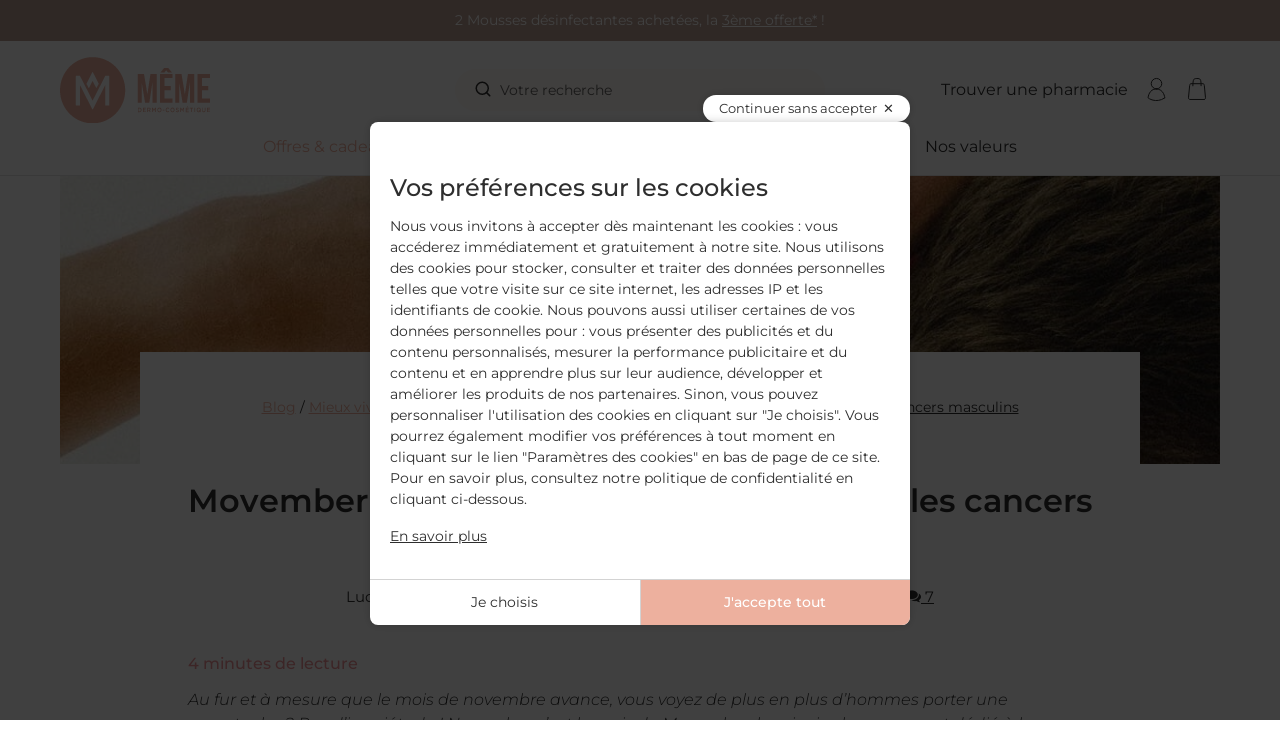

--- FILE ---
content_type: text/html; charset=UTF-8
request_url: https://www.memecosmetics.fr/blog/movember-moustache-et-solidarite-contre-les-cancers-masculins/
body_size: 29872
content:
<!doctype html>
<html lang="fr-FR">
<head>
	<meta charset="UTF-8">
	<meta name="viewport" content="width=device-width, initial-scale=1">
	<link rel="profile" href="https://gmpg.org/xfn/11">

	<script type="text/javascript">
var PAYPLUG_DOMAIN = "https:\/\/secure.payplug.com";
var applePayIdCart = null;
var applePayMerchantSessionAjaxURL = "https:\/\/www.memecosmetics.fr\/fr\/module\/payplug\/dispatcher";
var applePayPaymentAjaxURL = "https:\/\/www.memecosmetics.fr\/fr\/module\/payplug\/validation";
var applePayPaymentRequestAjaxURL = "https:\/\/www.memecosmetics.fr\/fr\/module\/payplug\/applepaypaymentrequest";
var btPixel = {"btnAddToWishlist":"button.wishlist-button-add","tagContent":{"sPixel":"250711558705416","aDynTags":{"value":{"label":"value","value":null}},"sCR":"\n","aTrackingType":{"label":"tracking_type","value":"ViewContent"},"sJsObjName":"oPixelFacebook"},"tagContentApi":"{\"sPixel\":\"250711558705416\",\"aDynTags\":{\"value\":{\"label\":\"value\",\"value\":null}},\"sCR\":\"\\n\",\"aTrackingType\":{\"label\":\"tracking_type\",\"value\":\"ViewContent\"},\"sJsObjName\":\"oPixelFacebook\"}","tagContentApiCheck":"57fd2cbd9132a146182c80c462908864","ApiToken":"af99507f2c0fce1de4e586a31269d7b4","pixel_id":"250711558705416","bUseConsent":"0","iConsentConsentLvl":0,"bConsentHtmlElement":"","bConsentHtmlElementSecond":"","bUseAxeption":"0","token":"7f165773a4ab92cb390922e6f178ed6c","ajaxUrl":"https:\/\/www.memecosmetics.fr\/fr\/module\/facebookproductad\/ajax","external_id":0,"useAdvancedMatching":true,"advancedMatchingData":false,"eventId":"\"4007\"","fbdaSeparator":"v","pixelCurrency":"EUR","comboExport":"0","prefix":"","prefixLang":"FR","useConversionApi":"1","useApiForPageView":"1","currentPage":"other","id_order":false,"id_product_attribute":false};
var crea_cookiesconsent_GGconsentModeTypes = ["ad_storage","ad_user_data","ad_personalization","analytics_storage"];
var crea_cookiesconsent_display_time = "600";
var crea_cookiesconsent_trackers = ["bing_ads","criteo","ad_user_data","facebook_pixel","google_ads","hotjar","ad_personalization","spread","analytics_storage","ad_storage","tolkai","zendesk"];
var crea_giftbox_maxlength_message = 80;
var crea_giftbox_message = "Votre message cadeau est trop long et d\u00e9passe la longueur maximale autoris\u00e9e.";
var crea_xhrMenuLink = "https:\/\/www.memecosmetics.fr\/fr\/module\/crea_menu\/menu";
var creaspreadnewsletter_translations = {"sendingFormError":"Un probl\u00e8me est survenu. Veuillez r\u00e9essayer plus tard."};
var currencyCode = "EUR";
var customerId = "Non Connect\u00e9";
var is_sandbox_mode = false;
var module_name = "payplug";
var payplug_ajax_url = "https:\/\/www.memecosmetics.fr\/fr\/module\/payplug\/ajax";
var payplug_oney = true;
var payplug_oney_loading_msg = "Chargement";
var payplug_transaction_error_message = "    <div class=\"payplugMsg_wrapper\">\n                                    <p  class=\"payplugMsg_error\" >La transaction n&#039;a pas pu aboutir, et votre carte n&#039;a pas \u00e9t\u00e9 d\u00e9bit\u00e9e.<\/p>\n                                        <button type=\"button\" class=\"payplugMsg_button\" name=\"card_deleted\">Ok<\/button>\n        \n            <\/div>\n";
var prestashop = {"cart":{"products":[],"totals":{"total":{"type":"total","label":"Total","amount":0,"value":"0,00\u00a0\u20ac"},"total_including_tax":{"type":"total","label":"Total TTC","amount":0,"value":"0,00\u00a0\u20ac"},"total_excluding_tax":{"type":"total","label":"Total HT :","amount":0,"value":"0,00\u00a0\u20ac"}},"subtotals":{"products":{"type":"products","label":"Sous-total","amount":0,"value":"0,00\u00a0\u20ac"},"discounts":null,"shipping":{"type":"shipping","label":"Livraison (offerte d\u00e8s 59\u20ac)","amount":0,"value":""},"tax":null},"products_count":0,"summary_string":"0 articles","vouchers":{"allowed":1,"added":[]},"discounts":[],"minimalPurchase":0,"minimalPurchaseRequired":""},"currency":{"id":1,"name":"Euro","iso_code":"EUR","iso_code_num":"978","sign":"\u20ac"},"customer":{"lastname":null,"firstname":null,"email":null,"birthday":null,"newsletter":null,"newsletter_date_add":null,"optin":null,"website":null,"company":null,"siret":null,"ape":null,"is_logged":false,"gender":{"type":null,"name":null},"addresses":[]},"country":{"id_zone":"9","id_currency":"0","call_prefix":"33","iso_code":"FR","active":"1","contains_states":"0","need_identification_number":"0","need_zip_code":"1","zip_code_format":"NNNNN","display_tax_label":"1","name":"France","id":8},"language":{"name":"Fran\u00e7ais (French)","iso_code":"fr","locale":"fr-FR","language_code":"fr-fr","active":"1","is_rtl":"0","date_format_lite":"d\/m\/Y","date_format_full":"d\/m\/Y H:i:s","id":1},"page":{"title":"","canonical":null,"meta":{"title":"M\u00caME","description":"","keywords":"","robots":"index"},"page_name":"wordpress","body_classes":{"lang-fr":true,"lang-rtl":false,"country-FR":true,"currency-EUR":true,"layout-default":true,"page-":true,"tax-display-enabled":true,"page-customer-account":false},"admin_notifications":[],"password-policy":{"feedbacks":{"0":"Tr\u00e8s faible","1":"Faible","2":"Moyenne","3":"Fort","4":"Tr\u00e8s fort","Straight rows of keys are easy to guess":"Les suites de touches sur le clavier sont faciles \u00e0 deviner","Short keyboard patterns are easy to guess":"Les mod\u00e8les courts sur le clavier sont faciles \u00e0 deviner.","Use a longer keyboard pattern with more turns":"Utilisez une combinaison de touches plus longue et plus complexe.","Repeats like \"aaa\" are easy to guess":"Les r\u00e9p\u00e9titions (ex. : \"aaa\") sont faciles \u00e0 deviner.","Repeats like \"abcabcabc\" are only slightly harder to guess than \"abc\"":"Les r\u00e9p\u00e9titions (ex. : \"abcabcabc\") sont seulement un peu plus difficiles \u00e0 deviner que \"abc\".","Sequences like abc or 6543 are easy to guess":"Les s\u00e9quences (ex. : abc ou 6543) sont faciles \u00e0 deviner.","Recent years are easy to guess":"Les ann\u00e9es r\u00e9centes sont faciles \u00e0 deviner.","Dates are often easy to guess":"Les dates sont souvent faciles \u00e0 deviner.","This is a top-10 common password":"Ce mot de passe figure parmi les 10 mots de passe les plus courants.","This is a top-100 common password":"Ce mot de passe figure parmi les 100 mots de passe les plus courants.","This is a very common password":"Ceci est un mot de passe tr\u00e8s courant.","This is similar to a commonly used password":"Ce mot de passe est similaire \u00e0 un mot de passe couramment utilis\u00e9.","A word by itself is easy to guess":"Un mot seul est facile \u00e0 deviner.","Names and surnames by themselves are easy to guess":"Les noms et les surnoms seuls sont faciles \u00e0 deviner.","Common names and surnames are easy to guess":"Les noms et les pr\u00e9noms courants sont faciles \u00e0 deviner.","Use a few words, avoid common phrases":"Utilisez quelques mots, \u00e9vitez les phrases courantes.","No need for symbols, digits, or uppercase letters":"Pas besoin de symboles, de chiffres ou de majuscules.","Avoid repeated words and characters":"\u00c9viter de r\u00e9p\u00e9ter les mots et les caract\u00e8res.","Avoid sequences":"\u00c9viter les s\u00e9quences.","Avoid recent years":"\u00c9vitez les ann\u00e9es r\u00e9centes.","Avoid years that are associated with you":"\u00c9vitez les ann\u00e9es qui vous sont associ\u00e9es.","Avoid dates and years that are associated with you":"\u00c9vitez les dates et les ann\u00e9es qui vous sont associ\u00e9es.","Capitalization doesn't help very much":"Les majuscules ne sont pas tr\u00e8s utiles.","All-uppercase is almost as easy to guess as all-lowercase":"Un mot de passe tout en majuscules est presque aussi facile \u00e0 deviner qu'un mot de passe tout en minuscules.","Reversed words aren't much harder to guess":"Les mots invers\u00e9s ne sont pas beaucoup plus difficiles \u00e0 deviner.","Predictable substitutions like '@' instead of 'a' don't help very much":"Les substitutions pr\u00e9visibles comme '\"@\" au lieu de \"a\" n'aident pas beaucoup.","Add another word or two. Uncommon words are better.":"Ajoutez un autre mot ou deux. Pr\u00e9f\u00e9rez les mots peu courants."}}},"shop":{"name":"M\u00caME","logo":"https:\/\/www.memecosmetics.fr\/img\/logo-1726654113.svg","stores_icon":"https:\/\/www.memecosmetics.fr\/img\/memecosmetics-logo_stores-1481876171.gif","favicon":"https:\/\/www.memecosmetics.fr\/img\/favicon.ico"},"core_js_public_path":"\/themes\/","urls":{"base_url":"https:\/\/www.memecosmetics.fr\/","current_url":"https:\/\/www.memecosmetics.fr\/blog\/movember-moustache-et-solidarite-contre-les-cancers-masculins\/","shop_domain_url":"https:\/\/www.memecosmetics.fr","img_ps_url":"https:\/\/www.memecosmetics.fr\/img\/","img_cat_url":"https:\/\/www.memecosmetics.fr\/img\/c\/","img_lang_url":"https:\/\/www.memecosmetics.fr\/img\/l\/","img_prod_url":"https:\/\/www.memecosmetics.fr\/img\/p\/","img_manu_url":"https:\/\/www.memecosmetics.fr\/img\/m\/","img_sup_url":"https:\/\/www.memecosmetics.fr\/img\/su\/","img_ship_url":"https:\/\/www.memecosmetics.fr\/img\/s\/","img_store_url":"https:\/\/www.memecosmetics.fr\/img\/st\/","img_col_url":"https:\/\/www.memecosmetics.fr\/img\/co\/","img_url":"https:\/\/www.memecosmetics.fr\/themes\/crea_memecosmetics\/assets\/img\/","css_url":"https:\/\/www.memecosmetics.fr\/themes\/crea_memecosmetics\/assets\/css\/","js_url":"https:\/\/www.memecosmetics.fr\/themes\/crea_memecosmetics\/assets\/js\/","pic_url":"https:\/\/www.memecosmetics.fr\/upload\/","theme_assets":"https:\/\/www.memecosmetics.fr\/themes\/crea_memecosmetics\/assets\/","theme_dir":"https:\/\/www.memecosmetics.fr\/themes\/crea_memecosmetics\/","pages":{"address":"https:\/\/www.memecosmetics.fr\/fr\/adresse","addresses":"https:\/\/www.memecosmetics.fr\/fr\/adresses","authentication":"https:\/\/www.memecosmetics.fr\/fr\/connexion","manufacturer":"https:\/\/www.memecosmetics.fr\/fr\/fabricants","cart":"https:\/\/www.memecosmetics.fr\/fr\/panier","category":"https:\/\/www.memecosmetics.fr\/fr\/index.php?controller=category","cms":"https:\/\/www.memecosmetics.fr\/fr\/index.php?controller=cms","contact":"https:\/\/www.memecosmetics.fr\/fr\/nous-contacter","discount":"https:\/\/www.memecosmetics.fr\/fr\/reduction","guest_tracking":"https:\/\/www.memecosmetics.fr\/fr\/suivi-commande-invite","history":"https:\/\/www.memecosmetics.fr\/fr\/historique-commandes","identity":"https:\/\/www.memecosmetics.fr\/fr\/identite","index":"https:\/\/www.memecosmetics.fr\/fr\/","my_account":"https:\/\/www.memecosmetics.fr\/fr\/mon-compte","order_confirmation":"https:\/\/www.memecosmetics.fr\/fr\/confirmation-commande","order_detail":"https:\/\/www.memecosmetics.fr\/fr\/index.php?controller=order-detail","order_follow":"https:\/\/www.memecosmetics.fr\/fr\/suivi-commande","order":"https:\/\/www.memecosmetics.fr\/fr\/commande","order_return":"https:\/\/www.memecosmetics.fr\/fr\/index.php?controller=order-return","order_slip":"https:\/\/www.memecosmetics.fr\/fr\/avoirs","pagenotfound":"https:\/\/www.memecosmetics.fr\/fr\/page-introuvable","password":"https:\/\/www.memecosmetics.fr\/fr\/recuperation-mot-de-passe","pdf_invoice":"https:\/\/www.memecosmetics.fr\/fr\/index.php?controller=pdf-invoice","pdf_order_return":"https:\/\/www.memecosmetics.fr\/fr\/index.php?controller=pdf-order-return","pdf_order_slip":"https:\/\/www.memecosmetics.fr\/fr\/index.php?controller=pdf-order-slip","prices_drop":"https:\/\/www.memecosmetics.fr\/fr\/promotions","product":"https:\/\/www.memecosmetics.fr\/fr\/index.php?controller=product","registration":"https:\/\/www.memecosmetics.fr\/fr\/index.php?controller=registration","search":"https:\/\/www.memecosmetics.fr\/fr\/recherche","sitemap":"https:\/\/www.memecosmetics.fr\/fr\/plan-site","stores":"https:\/\/www.memecosmetics.fr\/fr\/pharmaciesold","supplier":"https:\/\/www.memecosmetics.fr\/fr\/fournisseur","new_products":"https:\/\/www.memecosmetics.fr\/fr\/nouveaux-produits","brands":"https:\/\/www.memecosmetics.fr\/fr\/fabricants","register":"https:\/\/www.memecosmetics.fr\/fr\/index.php?controller=registration","order_login":"https:\/\/www.memecosmetics.fr\/fr\/commande?login=1"},"alternative_langs":{"fr-fr":"https:\/\/www.memecosmetics.fr\/fr\/","en-us":"https:\/\/www.memecosmetics.fr\/en\/"},"actions":{"logout":"https:\/\/www.memecosmetics.fr\/fr\/?mylogout="},"no_picture_image":{"bySize":{"cart_default":{"url":"https:\/\/www.memecosmetics.fr\/img\/p\/fr-default-cart_default.jpg","width":125,"height":125},"small_default":{"url":"https:\/\/www.memecosmetics.fr\/img\/p\/fr-default-small_default.jpg","width":130,"height":130},"home_default":{"url":"https:\/\/www.memecosmetics.fr\/img\/p\/fr-default-home_default.jpg","width":300,"height":300},"medium_default":{"url":"https:\/\/www.memecosmetics.fr\/img\/p\/fr-default-medium_default.jpg","width":620,"height":620},"large_default":{"url":"https:\/\/www.memecosmetics.fr\/img\/p\/fr-default-large_default.jpg","width":1600,"height":1600},"zoom_default":{"url":"https:\/\/www.memecosmetics.fr\/img\/p\/fr-default-zoom_default.jpg","width":2000,"height":2000}},"small":{"url":"https:\/\/www.memecosmetics.fr\/img\/p\/fr-default-cart_default.jpg","width":125,"height":125},"medium":{"url":"https:\/\/www.memecosmetics.fr\/img\/p\/fr-default-medium_default.jpg","width":620,"height":620},"large":{"url":"https:\/\/www.memecosmetics.fr\/img\/p\/fr-default-zoom_default.jpg","width":2000,"height":2000},"legend":""}},"configuration":{"display_taxes_label":true,"display_prices_tax_incl":true,"is_catalog":false,"show_prices":true,"opt_in":{"partner":false},"quantity_discount":{"type":"discount","label":"Remise sur prix unitaire"},"voucher_enabled":1,"return_enabled":0},"field_required":[],"breadcrumb":{"links":[{"title":"Accueil","url":"https:\/\/www.memecosmetics.fr\/fr\/"}],"count":1},"link":{"protocol_link":"https:\/\/","protocol_content":"https:\/\/"},"time":1768988438,"static_token":"7f165773a4ab92cb390922e6f178ed6c","token":"76753d4ed807df029b26b5f8ca1ae9d7","debug":false,"modules":{"prettyblocks":{"theme_settings":{"remove_default_blocks":true},"id_shop":1,"shop_name":"M\u00caME","shop_current_url":"https:\/\/www.memecosmetics.fr\/"},"crea_seo":null,"crea_themeconfiguration":null}};
var prestashopFacebookAjaxController = "https:\/\/www.memecosmetics.fr\/fr\/module\/ps_facebook\/Ajax";
var psemailsubscription_subscription = "https:\/\/www.memecosmetics.fr\/fr\/module\/ps_emailsubscription\/subscription";
var uriGTM = "\/blog\/movember-moustache-et-solidarite-contre-les-cancers-masculins\/";
var urlContact = "nous-contacter";
var urlNotifier = "https:\/\/www.memecosmetics.fr\/fr\/module\/crea_googletagmanager\/ajax";
</script>
<!-- Google Tag Manager Data Layer -->
<script data-keepinline="true">
window.dataLayer = window.dataLayer || [];
window.dataLayer.push({"environment":"production","page_section":"conseils","language":"fr","content_type":"article","content_name":"Movember : moustache et solidarit\u00e9 contre les cancers masculins","user_status":"anonymous","blog_category":"Mieux vivre le cancer au quotidien","blog_category_id":10,"blog_article_name":"Movember : moustache et solidarit\u00e9 contre les cancers masculins","blog_article_tags":["enqu\u00eate","Fran\u00e7ais","parler du cancer","vie sociale"],"blog_article_id":7261,"blog_article_publication_date":"20251104"});
</script>
<!-- End Google Tag Manager Data Layer -->

<style>.async-hide { opacity: 0 !important} </style>
<script>
if (typeof gtag !== 'function') {
    function gtag(){dataLayer.push(arguments);}
}
gtag('consent', 'default', {
  ad_storage: 'denied',
  analytics_storage: 'denied',
  ad_user_data: 'denied',
  ad_personalization: 'denied',
  wait_for_update: 500
});

(function(w,d,s,l,i){console.log(w);w[l]=w[l]||[];w[l].push({'gtm.start':
new Date().getTime(),event:'gtm.js'});var f=d.getElementsByTagName(s)[0],
j=d.createElement(s),dl=l!='dataLayer'?'&l='+l:'';j.defer=true;j.src=
'https://www.googletagmanager.com/gtm.js?id='+i+dl;f.parentNode.insertBefore(j,f);
})(window,document,'script','dataLayer','GTM-KSFMHRN');</script>


<script async src="https://www.googletagmanager.com/gtag/js?id=G-2RKCK02KCJ"></script>
<script>
  window.dataLayer = window.dataLayer || [];
  function gtag(){dataLayer.push(arguments);}
  gtag('js', new Date());
  gtag(
    'config',
    'G-2RKCK02KCJ',
    {
      'debug_mode':false
      , 'anonymize_ip': true                }
  );
</script>

<script type="text/javascript">
	var asap_display = 0;
	
		var adod_text_single_date = "Livraison estimée avec ce transporteur le";
		var adod_text_dates = "Livraison estimée avec ce transporteur entre le";
		var adod_text_and = "et le";
	
</script>
<!-- Google Tag Manager for WordPress by gtm4wp.com -->
<script data-cfasync="false" data-pagespeed-no-defer type="text/javascript">//<![CDATA[
	var gtm4wp_datalayer_name = "dataLayer";
	var dataLayer = dataLayer || [];
//]]>
</script>
<!-- End Google Tag Manager for WordPress by gtm4wp.com -->
	<!-- This site is optimized with the Yoast SEO plugin v14.0.4 - https://yoast.com/wordpress/plugins/seo/ -->
	<title>Movember : moustache et solidarité contre les cancers masculins - MÊME</title>
	<meta name="description" content="Movember, qu’est-ce que c’est ? Comment vous engager et aider à votre échelle ? On vous dit tout sur cette fameuse moustache contre les cancers masculins !" />
	<meta name="robots" content="index, follow" />
	<meta name="googlebot" content="index, follow, max-snippet:-1, max-image-preview:large, max-video-preview:-1" />
	<meta name="bingbot" content="index, follow, max-snippet:-1, max-image-preview:large, max-video-preview:-1" />
	<link rel="canonical" href="https://www.memecosmetics.fr/blog/movember-moustache-et-solidarite-contre-les-cancers-masculins/" />
	<meta property="og:locale" content="fr_FR" />
	<meta property="og:type" content="article" />
	<meta property="og:title" content="Movember : moustache et solidarité contre les cancers masculins - MÊME" />
	<meta property="og:description" content="Movember, qu’est-ce que c’est ? Comment vous engager et aider à votre échelle ? On vous dit tout sur cette fameuse moustache contre les cancers masculins !" />
	<meta property="og:url" content="https://www.memecosmetics.fr/blog/movember-moustache-et-solidarite-contre-les-cancers-masculins/" />
	<meta property="og:site_name" content="MÊME" />
	<meta property="article:publisher" content="https://www.facebook.com/MEMECOSMETICS.FR/" />
	<meta property="article:published_time" content="2025-11-04T08:38:18+00:00" />
	<meta property="article:modified_time" content="2025-11-17T13:44:05+00:00" />
	<meta property="og:image" content="https://www.memecosmetics.fr/blog/wp-content/uploads/2025/11/Movember-cancers-masculins-Même-cosmetics.jpg" />
	<meta property="og:image:width" content="1200" />
	<meta property="og:image:height" content="1066" />
	<meta name="twitter:card" content="summary" />
	<meta name="twitter:creator" content="@MEME_COSMETICS" />
	<meta name="twitter:site" content="@MEME_COSMETICS" />
	<script type="application/ld+json" class="yoast-schema-graph">{"@context":"https://schema.org","@graph":[{"@type":"WebSite","@id":"https://www.memecosmetics.fr/blog/#website","url":"https://www.memecosmetics.fr/blog/","name":"M\u00caME","description":"Prendre soin de ma peau pendant mon cancer","potentialAction":[{"@type":"SearchAction","target":"https://www.memecosmetics.fr/blog/?s={search_term_string}","query-input":"required name=search_term_string"}],"inLanguage":"fr-FR"},{"@type":"ImageObject","@id":"https://www.memecosmetics.fr/blog/movember-moustache-et-solidarite-contre-les-cancers-masculins/#primaryimage","inLanguage":"fr-FR","url":"https://www.memecosmetics.fr/blog/wp-content/uploads/2025/11/Movember-cancers-masculins-M\u00eame-cosmetics.jpg","width":1200,"height":1066,"caption":"Movember cancers masculins - M\u00eame cosmetics"},{"@type":"WebPage","@id":"https://www.memecosmetics.fr/blog/movember-moustache-et-solidarite-contre-les-cancers-masculins/#webpage","url":"https://www.memecosmetics.fr/blog/movember-moustache-et-solidarite-contre-les-cancers-masculins/","name":"Movember : moustache et solidarit\u00e9 contre les cancers masculins - M\u00caME","isPartOf":{"@id":"https://www.memecosmetics.fr/blog/#website"},"primaryImageOfPage":{"@id":"https://www.memecosmetics.fr/blog/movember-moustache-et-solidarite-contre-les-cancers-masculins/#primaryimage"},"datePublished":"2025-11-04T08:38:18+00:00","dateModified":"2025-11-17T13:44:05+00:00","author":{"@id":"https://www.memecosmetics.fr/blog/#/schema/person/0c60cc5a6463e677eb16c5a9a6ae29b7"},"description":"Movember, qu\u2019est-ce que c\u2019est ? Comment vous engager et aider \u00e0 votre \u00e9chelle ? On vous dit tout sur cette fameuse moustache contre les cancers masculins !","breadcrumb":{"@id":"https://www.memecosmetics.fr/blog/movember-moustache-et-solidarite-contre-les-cancers-masculins/#breadcrumb"},"inLanguage":"fr-FR","potentialAction":[{"@type":"ReadAction","target":["https://www.memecosmetics.fr/blog/movember-moustache-et-solidarite-contre-les-cancers-masculins/"]}]},{"@type":"BreadcrumbList","@id":"https://www.memecosmetics.fr/blog/movember-moustache-et-solidarite-contre-les-cancers-masculins/#breadcrumb","itemListElement":[{"@type":"ListItem","position":1,"item":{"@type":"WebPage","@id":"https://www.memecosmetics.fr/blog/","url":"https://www.memecosmetics.fr/blog/","name":"Blog"}},{"@type":"ListItem","position":2,"item":{"@type":"WebPage","@id":"https://www.memecosmetics.fr/blog/category/mieux-vivre-feminite-et-cancer/","url":"https://www.memecosmetics.fr/blog/category/mieux-vivre-feminite-et-cancer/","name":"Mieux vivre le cancer au quotidien"}},{"@type":"ListItem","position":3,"item":{"@type":"WebPage","@id":"https://www.memecosmetics.fr/blog/movember-moustache-et-solidarite-contre-les-cancers-masculins/","url":"https://www.memecosmetics.fr/blog/movember-moustache-et-solidarite-contre-les-cancers-masculins/","name":"Movember : moustache et solidarit\u00e9 contre les cancers masculins"}}]},{"@type":["Person"],"@id":"https://www.memecosmetics.fr/blog/#/schema/person/0c60cc5a6463e677eb16c5a9a6ae29b7","name":"Lucile de M\u00caME","image":{"@type":"ImageObject","@id":"https://www.memecosmetics.fr/blog/#personlogo","inLanguage":"fr-FR","url":"https://www.memecosmetics.fr/blog/wp-content/uploads/2023/06/Lucile-de-M\u00caME.png","caption":"Lucile de M\u00caME"},"description":"Ayant rejoint l'\u00e9quipe M\u00caME en mai 2018, je m'occupe de vous chouchouter au quotidien en r\u00e9pondant \u00e0 toutes les questions que vous vous posez, notamment via l'\u00e9criture d'articles pour notre joli blog ! J'adore rechercher des informations pour vous les livrer le plus simplement possible, et aller \u00e0 la rencontre d'experts (m\u00e9decins, infirmier.e.s, pharmacien.ne.s, socio-esth\u00e9ticiennes...) pour recueillir pour vous leurs meilleurs conseils !","sameAs":["https://www.linkedin.com/in/lucile-sanquer-8064b18a/"]}]}</script>
	<!-- / Yoast SEO plugin. -->


<link rel='dns-prefetch' href='//s.w.org' />
<link rel="alternate" type="application/rss+xml" title="MÊME &raquo; Flux" href="https://www.memecosmetics.fr/blog/feed/" />
<link rel="alternate" type="application/rss+xml" title="MÊME &raquo; Flux des commentaires" href="https://www.memecosmetics.fr/blog/comments/feed/" />
<link rel="alternate" type="application/rss+xml" title="MÊME &raquo; Movember : moustache et solidarité contre les cancers masculins Flux des commentaires" href="https://www.memecosmetics.fr/blog/movember-moustache-et-solidarite-contre-les-cancers-masculins/feed/" />
		<script type="text/javascript">
			window._wpemojiSettings = {"baseUrl":"https:\/\/s.w.org\/images\/core\/emoji\/12.0.0-1\/72x72\/","ext":".png","svgUrl":"https:\/\/s.w.org\/images\/core\/emoji\/12.0.0-1\/svg\/","svgExt":".svg","source":{"concatemoji":"https:\/\/www.memecosmetics.fr\/blog\/wp-includes\/js\/wp-emoji-release.min.js?ver=5.4.1"}};
			/*! This file is auto-generated */
			!function(e,a,t){var r,n,o,i,p=a.createElement("canvas"),s=p.getContext&&p.getContext("2d");function c(e,t){var a=String.fromCharCode;s.clearRect(0,0,p.width,p.height),s.fillText(a.apply(this,e),0,0);var r=p.toDataURL();return s.clearRect(0,0,p.width,p.height),s.fillText(a.apply(this,t),0,0),r===p.toDataURL()}function l(e){if(!s||!s.fillText)return!1;switch(s.textBaseline="top",s.font="600 32px Arial",e){case"flag":return!c([127987,65039,8205,9895,65039],[127987,65039,8203,9895,65039])&&(!c([55356,56826,55356,56819],[55356,56826,8203,55356,56819])&&!c([55356,57332,56128,56423,56128,56418,56128,56421,56128,56430,56128,56423,56128,56447],[55356,57332,8203,56128,56423,8203,56128,56418,8203,56128,56421,8203,56128,56430,8203,56128,56423,8203,56128,56447]));case"emoji":return!c([55357,56424,55356,57342,8205,55358,56605,8205,55357,56424,55356,57340],[55357,56424,55356,57342,8203,55358,56605,8203,55357,56424,55356,57340])}return!1}function d(e){var t=a.createElement("script");t.src=e,t.defer=t.type="text/javascript",a.getElementsByTagName("head")[0].appendChild(t)}for(i=Array("flag","emoji"),t.supports={everything:!0,everythingExceptFlag:!0},o=0;o<i.length;o++)t.supports[i[o]]=l(i[o]),t.supports.everything=t.supports.everything&&t.supports[i[o]],"flag"!==i[o]&&(t.supports.everythingExceptFlag=t.supports.everythingExceptFlag&&t.supports[i[o]]);t.supports.everythingExceptFlag=t.supports.everythingExceptFlag&&!t.supports.flag,t.DOMReady=!1,t.readyCallback=function(){t.DOMReady=!0},t.supports.everything||(n=function(){t.readyCallback()},a.addEventListener?(a.addEventListener("DOMContentLoaded",n,!1),e.addEventListener("load",n,!1)):(e.attachEvent("onload",n),a.attachEvent("onreadystatechange",function(){"complete"===a.readyState&&t.readyCallback()})),(r=t.source||{}).concatemoji?d(r.concatemoji):r.wpemoji&&r.twemoji&&(d(r.twemoji),d(r.wpemoji)))}(window,document,window._wpemojiSettings);
		</script>
		<style type="text/css">
img.wp-smiley,
img.emoji {
	display: inline !important;
	border: none !important;
	box-shadow: none !important;
	height: 1em !important;
	width: 1em !important;
	margin: 0 .07em !important;
	vertical-align: -0.1em !important;
	background: none !important;
	padding: 0 !important;
}
</style>
	<link rel='stylesheet' id='wp-block-library-css'  href='https://www.memecosmetics.fr/blog/wp-includes/css/dist/block-library/style.min.css?ver=5.4.1' type='text/css' media='all' />
<link rel='stylesheet' id='wtr-css-css'  href='https://www.memecosmetics.fr/blog/wp-content/plugins/worth-the-read/css/wtr.css?ver=5.4.1' type='text/css' media='all' />
<link rel='stylesheet' id='meme-cosmetics-style-css'  href='https://www.memecosmetics.fr/blog/wp-content/themes/meme-cosmetics/style.css?ver=5.4.1' type='text/css' media='all' />
<script type='text/javascript' src='https://www.memecosmetics.fr/blog/wp-includes/js/jquery/jquery.js?ver=1.12.4-wp'></script>
<script type='text/javascript' src='https://www.memecosmetics.fr/blog/wp-includes/js/jquery/jquery-migrate.min.js?ver=1.4.1'></script>
<link rel='https://api.w.org/' href='https://www.memecosmetics.fr/blog/wp-json/' />
<link rel="EditURI" type="application/rsd+xml" title="RSD" href="https://www.memecosmetics.fr/blog/xmlrpc.php?rsd" />
<link rel="wlwmanifest" type="application/wlwmanifest+xml" href="https://www.memecosmetics.fr/blog/wp-includes/wlwmanifest.xml" /> 
<meta name="generator" content="WordPress 5.4.1" />
<link rel='shortlink' href='https://www.memecosmetics.fr/blog/?p=7261' />
<link rel="alternate" type="application/json+oembed" href="https://www.memecosmetics.fr/blog/wp-json/oembed/1.0/embed?url=https%3A%2F%2Fwww.memecosmetics.fr%2Fblog%2Fmovember-moustache-et-solidarite-contre-les-cancers-masculins%2F" />
<link rel="alternate" type="text/xml+oembed" href="https://www.memecosmetics.fr/blog/wp-json/oembed/1.0/embed?url=https%3A%2F%2Fwww.memecosmetics.fr%2Fblog%2Fmovember-moustache-et-solidarite-contre-les-cancers-masculins%2F&#038;format=xml" />
<style type="text/css">.wtr-time-wrap{ 
	/* wraps the entire label */
	margin: 0 10px;
	line-height: 2.5px;

}
.wtr-time-number{ 
	/* applies only to the number */
	
}</style>
<!-- Google Tag Manager for WordPress by gtm4wp.com -->
<script data-cfasync="false" data-pagespeed-no-defer type="text/javascript">//<![CDATA[
	var dataLayer_content = {"pageTitle":"Movember : moustache et solidarité contre les cancers masculins - MÊME","pagePostType":"post","pagePostType2":"single-post","pageCategory":["mieux-vivre-feminite-et-cancer"]};
	dataLayer.push( dataLayer_content );//]]>
</script>
<script data-cfasync="false">//<![CDATA[
(function(w,d,s,l,i){w[l]=w[l]||[];w[l].push({'gtm.start':
new Date().getTime(),event:'gtm.js'});var f=d.getElementsByTagName(s)[0],
j=d.createElement(s),dl=l!='dataLayer'?'&l='+l:'';j.async=true;j.src=
'//www.googletagmanager.com/gtm.'+'js?id='+i+dl;f.parentNode.insertBefore(j,f);
})(window,document,'script','dataLayer','GTM-KSFMHRN');//]]>
</script>
<!-- End Google Tag Manager -->
<!-- End Google Tag Manager for WordPress by gtm4wp.com --><link rel="pingback" href="https://www.memecosmetics.fr/blog/xmlrpc.php"><link rel="icon" href="https://www.memecosmetics.fr/blog/wp-content/uploads/2020/05/favicon.ico" sizes="32x32" />
<link rel="icon" href="https://www.memecosmetics.fr/blog/wp-content/uploads/2020/05/favicon.ico" sizes="192x192" />
<link rel="apple-touch-icon" href="https://www.memecosmetics.fr/blog/wp-content/uploads/2020/05/favicon.ico" />
<meta name="msapplication-TileImage" content="https://www.memecosmetics.fr/blog/wp-content/uploads/2020/05/favicon.ico" />
<style type="text/css" title="dynamic-css" class="options-output">.wtr-time-wrap{line-height:16px;color:#ef9498;font-size:16px;opacity: 1;visibility: visible;-webkit-transition: opacity 0.24s ease-in-out;-moz-transition: opacity 0.24s ease-in-out;transition: opacity 0.24s ease-in-out;}.wf-loading .wtr-time-wrap,{opacity: 0;}.ie.wf-loading .wtr-time-wrap,{visibility: hidden;}</style>	  <link rel="stylesheet" href="https://www.memecosmetics.fr/themes/crea_memecosmetics/assets/css/theme.css" type="text/css" media="all">
  <link rel="stylesheet" href="https://www.memecosmetics.fr/modules/crea_cookiesconsent/views/css/crea_cookiesconsent.css" type="text/css" media="all">
  <link rel="stylesheet" href="https://www.memecosmetics.fr/modules/ps_socialfollow/views/css/ps_socialfollow.css" type="text/css" media="all">
  <link rel="stylesheet" href="https://www.memecosmetics.fr/modules/paypal/views/css/paypal_fo.css" type="text/css" media="all">
  <link rel="stylesheet" href="https://www.memecosmetics.fr/themes/crea_memecosmetics/modules/netreviews/views/css/avisverifies-template2.css" type="text/css" media="all">
  <link rel="stylesheet" href="https://www.memecosmetics.fr/modules/payplug/views//css/front-v4.20.0.css" type="text/css" media="all">
  <link rel="stylesheet" href="https://www.memecosmetics.fr/modules/allinone_rewards/css/presta-1.7/allinone_rewards-1.7.css" type="text/css" media="all">
  <link rel="stylesheet" href="https://www.memecosmetics.fr/modules/pixel_cloudflare_turnstile/views/css/turnstile.css" type="text/css" media="all">
  <link rel="stylesheet" href="https://www.memecosmetics.fr/themes/crea_memecosmetics/modules/crea_sidecart/views/css/crea_sidecart.css" type="text/css" media="all">
  <link rel="stylesheet" href="https://www.memecosmetics.fr/modules/giftcard/views/css/giftcard.css" type="text/css" media="all">
  <link rel="stylesheet" href="https://www.memecosmetics.fr/themes/crea_memecosmetics/modules/crea_crossselling/views/css/crossselling.css" type="text/css" media="all">
  <link rel="stylesheet" href="https://www.memecosmetics.fr/themes/crea_memecosmetics/modules/crea_samples/views/css/crea_samples.css" type="text/css" media="all">
  <link rel="stylesheet" href="https://www.memecosmetics.fr/modules/advanceddateofdelivery/views/css/front_17.css" type="text/css" media="all">
  <link rel="stylesheet" href="https://www.memecosmetics.fr/modules/advanceddateofdelivery/views/css/font-awesome.min.css" type="text/css" media="all">
  <link rel="stylesheet" href="https://www.memecosmetics.fr/themes/crea_memecosmetics/modules/crea_incentives/views/css/crea_incentives.css" type="text/css" media="all">
  <link rel="stylesheet" href="https://www.memecosmetics.fr/themes/crea_memecosmetics/modules/crea_giftbox/views/css/crea_giftbox.css" type="text/css" media="all">
  <link rel="stylesheet" href="https://www.memecosmetics.fr/themes/crea_basetheme/assets/css/custom.css" type="text/css" media="all">

  <script type="text/javascript" src="https://challenges.cloudflare.com/turnstile/v0/api.js" async></script>


  <script type="text/javascript">
        var PAYPLUG_DOMAIN = "https:\/\/secure.payplug.com";
        var applePayIdCart = null;
        var applePayMerchantSessionAjaxURL = "https:\/\/www.memecosmetics.fr\/fr\/module\/payplug\/dispatcher";
        var applePayPaymentAjaxURL = "https:\/\/www.memecosmetics.fr\/fr\/module\/payplug\/validation";
        var applePayPaymentRequestAjaxURL = "https:\/\/www.memecosmetics.fr\/fr\/module\/payplug\/applepaypaymentrequest";
        var btPixel = {"btnAddToWishlist":"button.wishlist-button-add","tagContent":{"sPixel":"250711558705416","aDynTags":{"value":{"label":"value","value":null}},"sCR":"\n","aTrackingType":{"label":"tracking_type","value":"ViewContent"},"sJsObjName":"oPixelFacebook"},"tagContentApi":"{\"sPixel\":\"250711558705416\",\"aDynTags\":{\"value\":{\"label\":\"value\",\"value\":null}},\"sCR\":\"\\n\",\"aTrackingType\":{\"label\":\"tracking_type\",\"value\":\"ViewContent\"},\"sJsObjName\":\"oPixelFacebook\"}","tagContentApiCheck":"57fd2cbd9132a146182c80c462908864","ApiToken":"af99507f2c0fce1de4e586a31269d7b4","pixel_id":"250711558705416","bUseConsent":"0","iConsentConsentLvl":0,"bConsentHtmlElement":"","bConsentHtmlElementSecond":"","bUseAxeption":"0","token":"7f165773a4ab92cb390922e6f178ed6c","ajaxUrl":"https:\/\/www.memecosmetics.fr\/fr\/module\/facebookproductad\/ajax","external_id":0,"useAdvancedMatching":true,"advancedMatchingData":false,"eventId":"\"4007\"","fbdaSeparator":"v","pixelCurrency":"EUR","comboExport":"0","prefix":"","prefixLang":"FR","useConversionApi":"1","useApiForPageView":"1","currentPage":"other","id_order":false,"id_product_attribute":false};
        var crea_cookiesconsent_GGconsentModeTypes = ["ad_storage","ad_user_data","ad_personalization","analytics_storage"];
        var crea_cookiesconsent_display_time = "600";
        var crea_cookiesconsent_trackers = ["bing_ads","criteo","ad_user_data","facebook_pixel","google_ads","hotjar","ad_personalization","spread","analytics_storage","ad_storage","tolkai","zendesk"];
        var crea_giftbox_maxlength_message = 80;
        var crea_giftbox_message = "Votre message cadeau est trop long et d\u00e9passe la longueur maximale autoris\u00e9e.";
        var crea_xhrMenuLink = "https:\/\/www.memecosmetics.fr\/fr\/module\/crea_menu\/menu";
        var creaspreadnewsletter_translations = {"sendingFormError":"Un probl\u00e8me est survenu. Veuillez r\u00e9essayer plus tard."};
        var currencyCode = "EUR";
        var customerId = "Non Connect\u00e9";
        var is_sandbox_mode = false;
        var module_name = "payplug";
        var payplug_ajax_url = "https:\/\/www.memecosmetics.fr\/fr\/module\/payplug\/ajax";
        var payplug_oney = true;
        var payplug_oney_loading_msg = "Chargement";
        var payplug_transaction_error_message = "    <div class=\"payplugMsg_wrapper\">\n                                    <p  class=\"payplugMsg_error\" >La transaction n&#039;a pas pu aboutir, et votre carte n&#039;a pas \u00e9t\u00e9 d\u00e9bit\u00e9e.<\/p>\n                                        <button type=\"button\" class=\"payplugMsg_button\" name=\"card_deleted\">Ok<\/button>\n        \n            <\/div>\n";
        var prestashop = {"cart":{"products":[],"totals":{"total":{"type":"total","label":"Total","amount":0,"value":"0,00\u00a0\u20ac"},"total_including_tax":{"type":"total","label":"Total TTC","amount":0,"value":"0,00\u00a0\u20ac"},"total_excluding_tax":{"type":"total","label":"Total HT :","amount":0,"value":"0,00\u00a0\u20ac"}},"subtotals":{"products":{"type":"products","label":"Sous-total","amount":0,"value":"0,00\u00a0\u20ac"},"discounts":null,"shipping":{"type":"shipping","label":"Livraison (offerte d\u00e8s 59\u20ac)","amount":0,"value":""},"tax":null},"products_count":0,"summary_string":"0 articles","vouchers":{"allowed":1,"added":[]},"discounts":[],"minimalPurchase":0,"minimalPurchaseRequired":""},"currency":{"id":1,"name":"Euro","iso_code":"EUR","iso_code_num":"978","sign":"\u20ac"},"customer":{"lastname":null,"firstname":null,"email":null,"birthday":null,"newsletter":null,"newsletter_date_add":null,"optin":null,"website":null,"company":null,"siret":null,"ape":null,"is_logged":false,"gender":{"type":null,"name":null},"addresses":[]},"country":{"id_zone":"9","id_currency":"0","call_prefix":"33","iso_code":"FR","active":"1","contains_states":"0","need_identification_number":"0","need_zip_code":"1","zip_code_format":"NNNNN","display_tax_label":"1","name":"France","id":8},"language":{"name":"Fran\u00e7ais (French)","iso_code":"fr","locale":"fr-FR","language_code":"fr-fr","active":"1","is_rtl":"0","date_format_lite":"d\/m\/Y","date_format_full":"d\/m\/Y H:i:s","id":1},"page":{"title":"","canonical":null,"meta":{"title":"M\u00caME","description":"","keywords":"","robots":"index"},"page_name":"wordpress","body_classes":{"lang-fr":true,"lang-rtl":false,"country-FR":true,"currency-EUR":true,"layout-default":true,"page-":true,"tax-display-enabled":true,"page-customer-account":false},"admin_notifications":[],"password-policy":{"feedbacks":{"0":"Tr\u00e8s faible","1":"Faible","2":"Moyenne","3":"Fort","4":"Tr\u00e8s fort","Straight rows of keys are easy to guess":"Les suites de touches sur le clavier sont faciles \u00e0 deviner","Short keyboard patterns are easy to guess":"Les mod\u00e8les courts sur le clavier sont faciles \u00e0 deviner.","Use a longer keyboard pattern with more turns":"Utilisez une combinaison de touches plus longue et plus complexe.","Repeats like \"aaa\" are easy to guess":"Les r\u00e9p\u00e9titions (ex. : \"aaa\") sont faciles \u00e0 deviner.","Repeats like \"abcabcabc\" are only slightly harder to guess than \"abc\"":"Les r\u00e9p\u00e9titions (ex. : \"abcabcabc\") sont seulement un peu plus difficiles \u00e0 deviner que \"abc\".","Sequences like abc or 6543 are easy to guess":"Les s\u00e9quences (ex. : abc ou 6543) sont faciles \u00e0 deviner.","Recent years are easy to guess":"Les ann\u00e9es r\u00e9centes sont faciles \u00e0 deviner.","Dates are often easy to guess":"Les dates sont souvent faciles \u00e0 deviner.","This is a top-10 common password":"Ce mot de passe figure parmi les 10 mots de passe les plus courants.","This is a top-100 common password":"Ce mot de passe figure parmi les 100 mots de passe les plus courants.","This is a very common password":"Ceci est un mot de passe tr\u00e8s courant.","This is similar to a commonly used password":"Ce mot de passe est similaire \u00e0 un mot de passe couramment utilis\u00e9.","A word by itself is easy to guess":"Un mot seul est facile \u00e0 deviner.","Names and surnames by themselves are easy to guess":"Les noms et les surnoms seuls sont faciles \u00e0 deviner.","Common names and surnames are easy to guess":"Les noms et les pr\u00e9noms courants sont faciles \u00e0 deviner.","Use a few words, avoid common phrases":"Utilisez quelques mots, \u00e9vitez les phrases courantes.","No need for symbols, digits, or uppercase letters":"Pas besoin de symboles, de chiffres ou de majuscules.","Avoid repeated words and characters":"\u00c9viter de r\u00e9p\u00e9ter les mots et les caract\u00e8res.","Avoid sequences":"\u00c9viter les s\u00e9quences.","Avoid recent years":"\u00c9vitez les ann\u00e9es r\u00e9centes.","Avoid years that are associated with you":"\u00c9vitez les ann\u00e9es qui vous sont associ\u00e9es.","Avoid dates and years that are associated with you":"\u00c9vitez les dates et les ann\u00e9es qui vous sont associ\u00e9es.","Capitalization doesn't help very much":"Les majuscules ne sont pas tr\u00e8s utiles.","All-uppercase is almost as easy to guess as all-lowercase":"Un mot de passe tout en majuscules est presque aussi facile \u00e0 deviner qu'un mot de passe tout en minuscules.","Reversed words aren't much harder to guess":"Les mots invers\u00e9s ne sont pas beaucoup plus difficiles \u00e0 deviner.","Predictable substitutions like '@' instead of 'a' don't help very much":"Les substitutions pr\u00e9visibles comme '\"@\" au lieu de \"a\" n'aident pas beaucoup.","Add another word or two. Uncommon words are better.":"Ajoutez un autre mot ou deux. Pr\u00e9f\u00e9rez les mots peu courants."}}},"shop":{"name":"M\u00caME","logo":"https:\/\/www.memecosmetics.fr\/img\/logo-1726654113.svg","stores_icon":"https:\/\/www.memecosmetics.fr\/img\/memecosmetics-logo_stores-1481876171.gif","favicon":"https:\/\/www.memecosmetics.fr\/img\/favicon.ico"},"core_js_public_path":"\/themes\/","urls":{"base_url":"https:\/\/www.memecosmetics.fr\/","current_url":"https:\/\/www.memecosmetics.fr\/blog\/movember-moustache-et-solidarite-contre-les-cancers-masculins\/","shop_domain_url":"https:\/\/www.memecosmetics.fr","img_ps_url":"https:\/\/www.memecosmetics.fr\/img\/","img_cat_url":"https:\/\/www.memecosmetics.fr\/img\/c\/","img_lang_url":"https:\/\/www.memecosmetics.fr\/img\/l\/","img_prod_url":"https:\/\/www.memecosmetics.fr\/img\/p\/","img_manu_url":"https:\/\/www.memecosmetics.fr\/img\/m\/","img_sup_url":"https:\/\/www.memecosmetics.fr\/img\/su\/","img_ship_url":"https:\/\/www.memecosmetics.fr\/img\/s\/","img_store_url":"https:\/\/www.memecosmetics.fr\/img\/st\/","img_col_url":"https:\/\/www.memecosmetics.fr\/img\/co\/","img_url":"https:\/\/www.memecosmetics.fr\/themes\/crea_memecosmetics\/assets\/img\/","css_url":"https:\/\/www.memecosmetics.fr\/themes\/crea_memecosmetics\/assets\/css\/","js_url":"https:\/\/www.memecosmetics.fr\/themes\/crea_memecosmetics\/assets\/js\/","pic_url":"https:\/\/www.memecosmetics.fr\/upload\/","theme_assets":"https:\/\/www.memecosmetics.fr\/themes\/crea_memecosmetics\/assets\/","theme_dir":"https:\/\/www.memecosmetics.fr\/themes\/crea_memecosmetics\/","pages":{"address":"https:\/\/www.memecosmetics.fr\/fr\/adresse","addresses":"https:\/\/www.memecosmetics.fr\/fr\/adresses","authentication":"https:\/\/www.memecosmetics.fr\/fr\/connexion","manufacturer":"https:\/\/www.memecosmetics.fr\/fr\/fabricants","cart":"https:\/\/www.memecosmetics.fr\/fr\/panier","category":"https:\/\/www.memecosmetics.fr\/fr\/index.php?controller=category","cms":"https:\/\/www.memecosmetics.fr\/fr\/index.php?controller=cms","contact":"https:\/\/www.memecosmetics.fr\/fr\/nous-contacter","discount":"https:\/\/www.memecosmetics.fr\/fr\/reduction","guest_tracking":"https:\/\/www.memecosmetics.fr\/fr\/suivi-commande-invite","history":"https:\/\/www.memecosmetics.fr\/fr\/historique-commandes","identity":"https:\/\/www.memecosmetics.fr\/fr\/identite","index":"https:\/\/www.memecosmetics.fr\/fr\/","my_account":"https:\/\/www.memecosmetics.fr\/fr\/mon-compte","order_confirmation":"https:\/\/www.memecosmetics.fr\/fr\/confirmation-commande","order_detail":"https:\/\/www.memecosmetics.fr\/fr\/index.php?controller=order-detail","order_follow":"https:\/\/www.memecosmetics.fr\/fr\/suivi-commande","order":"https:\/\/www.memecosmetics.fr\/fr\/commande","order_return":"https:\/\/www.memecosmetics.fr\/fr\/index.php?controller=order-return","order_slip":"https:\/\/www.memecosmetics.fr\/fr\/avoirs","pagenotfound":"https:\/\/www.memecosmetics.fr\/fr\/page-introuvable","password":"https:\/\/www.memecosmetics.fr\/fr\/recuperation-mot-de-passe","pdf_invoice":"https:\/\/www.memecosmetics.fr\/fr\/index.php?controller=pdf-invoice","pdf_order_return":"https:\/\/www.memecosmetics.fr\/fr\/index.php?controller=pdf-order-return","pdf_order_slip":"https:\/\/www.memecosmetics.fr\/fr\/index.php?controller=pdf-order-slip","prices_drop":"https:\/\/www.memecosmetics.fr\/fr\/promotions","product":"https:\/\/www.memecosmetics.fr\/fr\/index.php?controller=product","registration":"https:\/\/www.memecosmetics.fr\/fr\/index.php?controller=registration","search":"https:\/\/www.memecosmetics.fr\/fr\/recherche","sitemap":"https:\/\/www.memecosmetics.fr\/fr\/plan-site","stores":"https:\/\/www.memecosmetics.fr\/fr\/pharmaciesold","supplier":"https:\/\/www.memecosmetics.fr\/fr\/fournisseur","new_products":"https:\/\/www.memecosmetics.fr\/fr\/nouveaux-produits","brands":"https:\/\/www.memecosmetics.fr\/fr\/fabricants","register":"https:\/\/www.memecosmetics.fr\/fr\/index.php?controller=registration","order_login":"https:\/\/www.memecosmetics.fr\/fr\/commande?login=1"},"alternative_langs":{"fr-fr":"https:\/\/www.memecosmetics.fr\/fr\/","en-us":"https:\/\/www.memecosmetics.fr\/en\/"},"actions":{"logout":"https:\/\/www.memecosmetics.fr\/fr\/?mylogout="},"no_picture_image":{"bySize":{"cart_default":{"url":"https:\/\/www.memecosmetics.fr\/img\/p\/fr-default-cart_default.jpg","width":125,"height":125},"small_default":{"url":"https:\/\/www.memecosmetics.fr\/img\/p\/fr-default-small_default.jpg","width":130,"height":130},"home_default":{"url":"https:\/\/www.memecosmetics.fr\/img\/p\/fr-default-home_default.jpg","width":300,"height":300},"medium_default":{"url":"https:\/\/www.memecosmetics.fr\/img\/p\/fr-default-medium_default.jpg","width":620,"height":620},"large_default":{"url":"https:\/\/www.memecosmetics.fr\/img\/p\/fr-default-large_default.jpg","width":1600,"height":1600},"zoom_default":{"url":"https:\/\/www.memecosmetics.fr\/img\/p\/fr-default-zoom_default.jpg","width":2000,"height":2000}},"small":{"url":"https:\/\/www.memecosmetics.fr\/img\/p\/fr-default-cart_default.jpg","width":125,"height":125},"medium":{"url":"https:\/\/www.memecosmetics.fr\/img\/p\/fr-default-medium_default.jpg","width":620,"height":620},"large":{"url":"https:\/\/www.memecosmetics.fr\/img\/p\/fr-default-zoom_default.jpg","width":2000,"height":2000},"legend":""}},"configuration":{"display_taxes_label":true,"display_prices_tax_incl":true,"is_catalog":false,"show_prices":true,"opt_in":{"partner":false},"quantity_discount":{"type":"discount","label":"Remise sur prix unitaire"},"voucher_enabled":1,"return_enabled":0},"field_required":[],"breadcrumb":{"links":[{"title":"Accueil","url":"https:\/\/www.memecosmetics.fr\/fr\/"}],"count":1},"link":{"protocol_link":"https:\/\/","protocol_content":"https:\/\/"},"time":1768988438,"static_token":"7f165773a4ab92cb390922e6f178ed6c","token":"76753d4ed807df029b26b5f8ca1ae9d7","debug":false,"modules":{"prettyblocks":{"theme_settings":{"remove_default_blocks":true},"id_shop":1,"shop_name":"M\u00caME","shop_current_url":"https:\/\/www.memecosmetics.fr\/"},"crea_seo":null,"crea_themeconfiguration":null}};
        var prestashopFacebookAjaxController = "https:\/\/www.memecosmetics.fr\/fr\/module\/ps_facebook\/Ajax";
        var psemailsubscription_subscription = "https:\/\/www.memecosmetics.fr\/fr\/module\/ps_emailsubscription\/subscription";
        var uriGTM = "\/blog\/movember-moustache-et-solidarite-contre-les-cancers-masculins\/";
        var urlContact = "nous-contacter";
        var urlNotifier = "https:\/\/www.memecosmetics.fr\/fr\/module\/crea_googletagmanager\/ajax";
      </script>
<!-- Google Tag Manager Data Layer -->
<script data-keepinline="true">
window.dataLayer = window.dataLayer || [];
window.dataLayer.push({"environment":"production","page_section":"conseils","language":"fr","content_type":"article","content_name":"Movember : moustache et solidarit\u00e9 contre les cancers masculins","user_status":"anonymous","blog_category":"Mieux vivre le cancer au quotidien","blog_category_id":10,"blog_article_name":"Movember : moustache et solidarit\u00e9 contre les cancers masculins","blog_article_tags":["enqu\u00eate","Fran\u00e7ais","parler du cancer","vie sociale","enqu\u00eate","Fran\u00e7ais","parler du cancer","vie sociale"],"blog_article_id":7261,"blog_article_publication_date":"20251104"});
</script>
<!-- End Google Tag Manager Data Layer -->

<style>.async-hide { opacity: 0 !important} </style>
<script>
if (typeof gtag !== 'function') {
    function gtag(){dataLayer.push(arguments);}
}
gtag('consent', 'default', {
  ad_storage: 'denied',
  analytics_storage: 'denied',
  ad_user_data: 'denied',
  ad_personalization: 'denied',
  wait_for_update: 500
});

(function(w,d,s,l,i){console.log(w);w[l]=w[l]||[];w[l].push({'gtm.start':
new Date().getTime(),event:'gtm.js'});var f=d.getElementsByTagName(s)[0],
j=d.createElement(s),dl=l!='dataLayer'?'&l='+l:'';j.defer=true;j.src=
'https://www.googletagmanager.com/gtm.js?id='+i+dl;f.parentNode.insertBefore(j,f);
})(window,document,'script','dataLayer','GTM-KSFMHRN');</script>


<script async src="https://www.googletagmanager.com/gtag/js?id=G-2RKCK02KCJ"></script>
<script>
  window.dataLayer = window.dataLayer || [];
  function gtag(){dataLayer.push(arguments);}
  gtag('js', new Date());
  gtag(
    'config',
    'G-2RKCK02KCJ',
    {
      'debug_mode':false
      , 'anonymize_ip': true                }
  );
</script>

<script type="text/javascript">
	var asap_display = 0;
	
		var adod_text_single_date = "Livraison estimée avec ce transporteur le";
		var adod_text_dates = "Livraison estimée avec ce transporteur entre le";
		var adod_text_and = "et le";
	
</script></head>

<body class="post-template-default single single-post postid-7261 single-format-standard no-sidebar">
<!-- Matomo -->
<script>
  var _paq = window._paq = window._paq || [];
  /* tracker methods like "setCustomDimension" should be called before "trackPageView" */
  _paq.push(['trackPageView']);
  _paq.push(['enableLinkTracking']);
  (function() {
    var u="//www.memecosmetics.fr/matomo/";
    _paq.push(['setTrackerUrl', u+'matomo.php']);
    _paq.push(['setSiteId', '1']);
    var d=document, g=d.createElement('script'), s=d.getElementsByTagName('script')[0];
    g.async=true; g.src=u+'matomo.js'; s.parentNode.insertBefore(g,s);
  })();
</script>
<!-- End Matomo Code -->
<div id="page" class="site-root-wrapper">

	<header id="header" class="main-header">
		  
<div class="crea-banners-wrapper top-header">
  <div class="swiper" data-swiper-options="{&quot;loop&quot;:false,&quot;autoplay&quot;:{&quot;delay&quot;:5000}}">
    <div class="swiper-wrapper">
              <div class="swiper-slide">
          <div class="top-header-banner">
            <div class="container">
                              <div class="top-header-banner__description">
                  <p>2 Mousses désinfectantes achetées, la <a href="https://www.memecosmetics.fr/fr/kits-chimio/641-trio-mousses-desinfectantes-mains.html">3ème offerte*</a> !</p>
                </div>
                          </div>
          </div>
        </div>
          </div>
  </div>
</div>

<div class="main-header__top">
  <div class="container">
    <div class="row flex-nowrap align-items-center gx-2 gx-md-4 gx-lg-6">
      <div class="col-auto d-lg-none">
        <div class="d-flex">
            
    <div class="menu-block header-block">
      <button class="header-block__link js-crea-menu-open-btn" type="button">
        <svg class="header-block__icon svg-icon" aria-hidden="true">
          <use href="https://www.memecosmetics.fr/themes/crea_memecosmetics/assets/img/icons.svg#menu"/>
        </svg>
      </button>
    </div>
  

                      <button class="header-block__link open-searchbar-js">
              <svg class="header-block__icon svg-icon" aria-hidden="true">
                <use href="https://www.memecosmetics.fr/themes/crea_memecosmetics/assets/img/icons.svg#search"/>
              </svg>
            </button>
                  </div>
      </div>
      <div class="col col-lg-4">
        <div class="header-logo">
          <a class="header-logo__link" href="https://www.memecosmetics.fr/fr/">
            <img class="header-logo__img img-fluid" src="https://www.memecosmetics.fr/img/logo-1726654113.svg" alt="MÊME" width="180" height="79">
          </a>
        </div>
      </div>
      <div class="col-auto col-lg-8">
        <div class="row align-items-center gx-0 gx-lg-6">
          <div class="col-auto col-lg-6">
            <div class="creasearchbar-wrapper-desktop">
                              <div class="search-wrapper">
  <button class="search-wrapper__btn-close btn js-search-close-btn" type="button" aria-label="Fermer">
    <svg class="feather-icon" aria-hidden="true">
      <use href="https://www.memecosmetics.fr/themes/crea_memecosmetics/assets/img/feather-icons.svg#x"/>
    </svg>
  </button>
  <div id="creasearch_widget" data-search-controller-url="https://www.memecosmetics.fr/fr/module/creasearchbar/suggest">
    <form class="search-wrapper__form" method="get" action="//www.memecosmetics.fr/fr/recherche" autocomplete="off">
      <input class="search-wrapper__input form-control js-search-input" type="text" name="s" value="" placeholder="Votre recherche" aria-label="Votre recherche">
      <input type="hidden" name="active_tab" value="products">
      <button class="search-wrapper__btn-submit" type="submit" aria-label="Rechercher">
        <svg class="feather-icon" aria-hidden="true">
          <use href="https://www.memecosmetics.fr/themes/crea_memecosmetics/assets/img/feather-icons.svg#search"/>
        </svg>
      </button>
    </form>
  </div>
  <div class="searchresults-wrapper" style="display: none">
    <div class="searchresults-wrapper__container">
      <div class="searchresults-informations" id="creasearch_results_resume">
        <ul class="nav nav-tabs searchresults-informations-tabs" id="searchTabs" role="tablist">
          <li class="nav-item" role="presentation">
            <a class="nav-link active searchresults-informations__label" id="products-tab" data-bs-toggle="tab" href="#products-tabpane" role="tab" aria-controls="products" aria-selected="true">
              Produits
              <span class="searchresults-informations__value searchresults-informations__product-count" id="creasearch_results_productcount"></span>
            </a>
          </li>
          <li class="nav-item" role="presentation">
            <a class="nav-link searchresults-informations__label" id="blogs-tab" data-bs-toggle="tab" href="#blogs-tabpane" role="tab" aria-controls="blog" aria-selected="false">
              Conseils
              <span class="searchresults-informations__value searchresults-informations__blog-count" id="creasearch_results_blogcount"></span>
            </a>
          </li>
        </ul>
      </div>
      <div class="tab-content" id="searchTabsContent">
        <div class="tab-pane fade show active" id="products-tabpane" role="tabpanel" aria-labelledby="products-tab">
          <div id="creasearch_results"></div>
        </div>
        <div class="tab-pane fade" id="blogs-tabpane" role="tabpanel" aria-labelledby="blogs-tab">
          <div id="creasearch_blog_results"></div>
        </div>
      </div>
      <div id="no-results-message" class="no-results-message" style="display: none;">
        Aucun résultat trouvé
      </div>
    </div>
  </div>
</div>

                          </div>
          </div>
          <div class="col-auto col-lg-6 d-flex align-items-center justify-content-end">
            <div class="stores-block header-block d-none d-lg-block">
              <a class="header-block__link" href="https://www.memecosmetics.fr/fr/pharmacies">
                <span class="header-block__label">Trouver une pharmacie</span>
              </a>
            </div>
            <div class="user-info-block header-block">
  <a class="header-block__link d-lg-none" href="https://www.memecosmetics.fr/fr/mon-compte" rel="nofollow">
          <svg class="header-block__icon svg-icon" aria-hidden="true">
        <use href="https://www.memecosmetics.fr/themes/crea_memecosmetics/assets/img/icons.svg#user"/>
      </svg>
      </a>
  <a class="header-block__link d-none d-lg-block" href="https://www.memecosmetics.fr/fr/historique-commandes" rel="nofollow">
          <svg class="header-block__icon svg-icon" aria-hidden="true">
        <use href="https://www.memecosmetics.fr/themes/crea_memecosmetics/assets/img/icons.svg#user"/>
      </svg>
      </a>
</div>

            <div class="cart-block header-block" id="crea_sidecart_minicart">
  <div class="blockcart" data-refresh-url="//www.memecosmetics.fr/fr/module/crea_sidecart/ajax">
    <a class="header-block__link" href="//www.memecosmetics.fr/fr/panier?action=show" data-link-action="open-cart" rel="nofollow">
      <svg class="header-block__icon svg-icon" aria-hidden="true">
        <use href="https://www.memecosmetics.fr/themes/crea_memecosmetics/assets/img/icons.svg#shopping-bag"/>
      </svg>
          </a>
  </div>
</div>

          </div>
        </div>
      </div>
    </div>
  </div>
</div>
  <div class="crea-menu" data-active-items="[0]">
    
      
  



  <nav class="crea-menu-desktop js-crea-menu-desktop" id="crea-menu-desktop">
    <div class="container">
      
        
                                <ul class="crea-menu-desktop__list crea-menu-desktop__list--1" style="--menu-items-count: 5;">
                      <li class="crea-menu-desktop__item crea-menu-desktop__item--1 special" data-id="153">
                              <span class="crea-menu-desktop__label crea-menu-desktop__label--1">Offres &amp; cadeaux</span>
                            
      
            </li>
                      <li class="crea-menu-desktop__item crea-menu-desktop__item--1" data-id="37">
                              <span class="crea-menu-desktop__label crea-menu-desktop__label--1">Nos produits</span>
                            
      
            </li>
                      <li class="crea-menu-desktop__item crea-menu-desktop__item--1" data-id="132">
                              <span class="crea-menu-desktop__label crea-menu-desktop__label--1">Diagnostic ongles</span>
                            
      
            </li>
                      <li class="crea-menu-desktop__item crea-menu-desktop__item--1 wordpress" data-id="36">
                              <span class="crea-menu-desktop__label crea-menu-desktop__label--1">Nos conseils</span>
                            
      
            </li>
                      <li class="crea-menu-desktop__item crea-menu-desktop__item--1" data-id="35">
                              <span class="crea-menu-desktop__label crea-menu-desktop__label--1">Nos valeurs</span>
                            
      
            </li>
                  </ul>
      
            
      
    </div>
  </nav>

    
  </div>

  <div class="creasearchbar-wrapper-mobile d-lg-none"></div>
	</header>

	<section id="wrapper" class="main-wrapper">
		<div class="container">

	<div id="primary" class="content-area">
		<main id="main" class="site-main">

		
<article id="post-7261" class="post-7261 post type-post status-publish format-standard has-post-thumbnail hentry category-mieux-vivre-feminite-et-cancer tag-enquete tag-francais tag-parler-du-cancer tag-vie-sociale">

	<div class="post-thumbnail full-width">
		<img width="1200" height="1066" src="https://www.memecosmetics.fr/blog/wp-content/uploads/2025/11/Movember-cancers-masculins-Même-cosmetics.jpg" class="attachment-full-width size-full-width wp-post-image" alt="Movember cancers masculins - Même cosmetics" srcset="https://www.memecosmetics.fr/blog/wp-content/uploads/2025/11/Movember-cancers-masculins-Même-cosmetics.jpg 1200w, https://www.memecosmetics.fr/blog/wp-content/uploads/2025/11/Movember-cancers-masculins-Même-cosmetics-600x533.jpg 600w, https://www.memecosmetics.fr/blog/wp-content/uploads/2025/11/Movember-cancers-masculins-Même-cosmetics-1024x910.jpg 1024w, https://www.memecosmetics.fr/blog/wp-content/uploads/2025/11/Movember-cancers-masculins-Même-cosmetics-768x682.jpg 768w, https://www.memecosmetics.fr/blog/wp-content/uploads/2025/11/Movember-cancers-masculins-Même-cosmetics-700x622.jpg 700w" sizes="(max-width: 1200px) 100vw, 1200px" />	</div>

	<div class="entry-container">
		<header class="entry-header">
			<div class="breadcrumb"><span><span><a href="https://www.memecosmetics.fr/blog/">Blog</a> / <span><a href="https://www.memecosmetics.fr/blog/category/mieux-vivre-feminite-et-cancer/">Mieux vivre le cancer au quotidien</a> / <span class="breadcrumb_last" aria-current="page">Movember : moustache et solidarité contre les cancers masculins</span></span></span></span></div>
			<h1 class="entry-title">Movember : moustache et solidarité contre les cancers masculins</h1>
							<div class="entry-meta">
					<span class="entry-author">Lucile de MÊME</span>
					<span class="entry-date">4 novembre 2025</span>
					<span class="entry-categories"><a href="https://www.memecosmetics.fr/blog/category/mieux-vivre-feminite-et-cancer/" rel="category tag">Mieux vivre le cancer au quotidien</a></span>
											<a class="entry-comments" href="https://www.memecosmetics.fr/blog/movember-moustache-et-solidarite-contre-les-cancers-masculins/#comments">
							<i class="icon icon-comments"></i>
							<span>7</span>
						</a>
									</div>
					</header>

		<div class="entry-content">
			<span class="wtr-time-wrap before-content"><span class="wtr-time-number">4</span> minutes de lecture</span><div id="wtr-content" 
	    	data-bg="#FFFFFF" 
	    	data-fg="#ef9498" 
	    	data-width="10" 
	    	data-mute="1" 
	    	data-fgopacity="1.00" 
	    	data-mutedopacity="0.5" 
	    	data-placement="bottom" 
	    	data-placement-offset="0" 
	    	data-content-offset="0" 
	    	data-placement-touch="bottom" 
		    data-placement-offset-touch="0" 
	    	data-transparent="" 
	    	data-touch="1" 
	    	data-non-touch="1" 
	    	data-comments="" 
	    	data-commentsbg="#ffcece" 
	    	data-location="page" 
	    	data-mutedfg="#ef9498" 
	    	data-rtl="" 
	    	><p><em>Au fur et à mesure que le mois de novembre avance, vous voyez de plus en plus d’hommes porter une moustache ? Pas d&rsquo;inquiétude ! Novembre c’est le mois de Movember, le principal mouvement dédié à la sensibilisation autour des cancers masculins, entre autres enjeux de santé masculine. Movember, qu’est-ce que c’est ? Comment vous engager et aider à votre échelle ? On vous dit tout sur cette fameuse moustache.</em><span id="more-7261"></span></p>
<h2>Movember : un mois d’informations et de sensibilisation autour des cancers masculins</h2>
<p>On parle beaucoup aux femmes, parce que <a href="https://www.memecosmetics.fr/blog/histoire-de-meme/">MÊME a été créé à l’origine par des femmes</a>, pour les mères, les sœurs, les filles, les amies touchées par la maladie. Mais les hommes aussi peuvent être confrontés au cancer, et pourtant, on en parle encore trop peu. Aujourd’hui, on a envie de leur donner plus de place, parce que leur vécu compte tout autant !</p>
<h3>C’est quoi les cancers masculins ?</h3>
<p>Ce que l&rsquo;on appelle « cancer masculin », désigne notamment le cancer de la prostate ainsi que le cancer des testicules.</p>
<p>Le cancer de la prostate est le cancer le plus fréquent chez l’homme en 2025 d’après une étude de l’<a href="https://www.cancer.fr/professionnels-de-sante/statistiques-et-chiffres-sur-les-cancers/epidemiologie-des-cancers/cancer-de-la-prostate#:~:text=Le%20cancer%20de%20la%20prostate%20est%20le%20plus%20fr%C3%A9quent%20des,survie%20%C3%A0%205%20ans%20%C3%A9lev%C3%A9." target="_blank" rel="noopener noreferrer">Institut National du Cancer</a>, avec <strong>59 885 nouveaux cas estimés en 2018</strong>, nettement devant le cancer du poumon qui arrive en 2ème place. À lui seul, le cancer de la prostate représente ainsi plus d’un quart des cancers chez les hommes. Et si la mortalité diminue régulièrement ces dernières années grâce d’une part à l’amélioration des traitements et d’autre part à l’accès au dépistage pour un diagnostic plus précoce, il reste au <strong>3ème rang des décès par cancer chez les hommes</strong> (chiffre issu d&rsquo;une étude de l&rsquo;Institut National du Cancer).</p>
<p>Le cancer des testicules est plus rare et représente environ 2 769 nouveaux cas en 2018 en France d’après l’Institut National du Cancer, soit environ <strong>1,5% de l’ensemble des cancers chez l’homme</strong>. C’est toutefois <strong>le cancer le plus répandu chez les jeunes hommes.</strong> Plus de 85% des cas sont diagnostiqués entre 15 et 49 ans, toujours d&rsquo;après l&rsquo;Institut National du Cancer.<br />
Et même si le taux de mortalité reste relativement faible, le chemin est encore long. Il reste beaucoup à faire en matière de soutien et d’accompagnement des hommes et des garçons touchés par le cancer des testicules, mais aussi pour leurs familles, que ce soit en termes d’information, de sensibilisation ou de recherche scientifique.</p>
<h2>Et Movember dans tout ça ?</h2>
<p><a href="https://fr.movember.com/" target="_blank" rel="noopener noreferrer">Movember </a>c’est avant tout un mouvement caritatif, qui existe depuis 2003 à l’initiative de la fondation Movember Charity, et qui atteint son apogée chaque année au mois de novembre.<br />
Né en Australie, le mouvement n’a cessé de prendre de l’ampleur, de s’internationaliser et de se diversifier depuis son lancement.</p>
<h3>Comment ça fonctionne ?</h3>
<p>Chaque année, les hommes sont invités à raser de près leur visage le 1er novembre puis à se laisser pousser la moustache et uniquement la moustache, durant tout le mois de novembre. Ils peuvent aussi inviter leur entourage à faire de même, et les encourager à récolter des fonds pour la recherche médicale autour notamment des cancers masculins.</p>
<h3>Pourquoi la moustache, pourquoi « Movember » ?</h3>
<p>À l’origine, le mouvement part de 2 frères australiens : Adam et Travis Garone, qui partent du constat que les hommes ont tendance à être moins attentifs à leur santé que les femmes. Conséquence de ce constat ou pas, il est en fait avéré que les hommes meurent en moyenne 6 ans plus tôt que les femmes.</p>
<p>Pour contrer cette constatation et attirer davantage l’attention sur les maladies masculines comme le cancer de la prostate ou le cancer des testicules, les frères Garone lance le défi à 30 hommes de se faire pousser la moustache pendant 30 jours, et ainsi inciter leurs amis à faire des dons pour la recherche médicale, et notamment la Prostate Cancer Foundation of Australia.</p>
<p>« Movember » est en fait la contraction de « Mo », abréviation australienne qui désigne la moustache, et « November » : novembre en anglais.</p>
<p><a href="https://www.memecosmetics.fr/blog/wp-content/uploads/2023/10/Soin-cancer-pour-les-hommes.jpg"><img class="aligncenter size-full wp-image-11050" src="https://www.memecosmetics.fr/blog/wp-content/uploads/2023/10/Soin-cancer-pour-les-hommes.jpg" alt="Soin cancer pour les hommes" width="1200" height="989" srcset="https://www.memecosmetics.fr/blog/wp-content/uploads/2023/10/Soin-cancer-pour-les-hommes.jpg 1200w, https://www.memecosmetics.fr/blog/wp-content/uploads/2023/10/Soin-cancer-pour-les-hommes-600x495.jpg 600w, https://www.memecosmetics.fr/blog/wp-content/uploads/2023/10/Soin-cancer-pour-les-hommes-1024x844.jpg 1024w, https://www.memecosmetics.fr/blog/wp-content/uploads/2023/10/Soin-cancer-pour-les-hommes-768x633.jpg 768w, https://www.memecosmetics.fr/blog/wp-content/uploads/2023/10/Soin-cancer-pour-les-hommes-700x577.jpg 700w" sizes="(max-width: 1200px) 100vw, 1200px" /></a></p>
<h3>Comment participer à Movember ? Comment les aider ?</h3>
<p>Il suffit de <a href="https://fr.movember.com/register?fbclid=IwAR23AJh8m7GRo7ZkaaJ56ZmknTVZcPxzmqhSZ7ifgQmC5l8Ybsf_cMCEmj4&amp;prod_intent=grow&amp;mocamp=G" target="_blank" rel="noopener noreferrer">s’inscrire sur le site officiel de la fondation</a> et de suivre les instructions : se laisser pousser la moustache, partager des photos de l’avancement de la pousse sur les réseaux sociaux, l’application Movember ou le <a href="https://fr.movember.com/" target="_blank" rel="noopener noreferrer">site internet</a>, et inciter leur entourage à faire des dons à l’association caritative de leur choix.</p>
<h3>Et pour les femmes ?</h3>
<p>Elles peuvent aussi évidemment soutenir leurs maris, leurs frères, leurs amis, leurs papas et tous les hommes concernés en faisant des dons ou en participant aux évènements organisés autour de Movember. Concerts, soirées, manifestations sportives, etc… Tous les évènements sont détaillés sur la <a href="https://www.facebook.com/MovemberFrance" target="_blank" rel="noopener noreferrer">page Facebook Movember France</a>.</p>
<h2>MÊME et les hommes</h2>
<p>Chez MÊME, on ne se contente pas de parler des cancers masculins pendant Movember. On le fait toute l’année, et on tient aussi à rappeler que nos produits ne sont pas réservés aux femmes. Beaucoup d’hommes les utilisent déjà pendant ou après leurs traitements pour prendre soin de leur peau. Parmi leurs favoris : la <a href="https://www.memecosmetics.fr/fr/cuir-chevelu/10-alopecie-brume-cuir-chevelu.html">Brume pour le Cuir Chevelu</a>, la <a href="https://www.memecosmetics.fr/fr/soins-des-ongles/295-solution-fortifiante.html">Solution Fortifiante et son fini mat invisible</a>, l’<a href="https://www.memecosmetics.fr/fr/soins-corps/15-huile-lavante-corps.html">Huile Lavante</a> , la <a href="https://www.memecosmetics.fr/fr/soins-corps/11-creme-corps.html">Crème pour le Corps</a> ou encore le <a href="https://www.memecosmetics.fr/fr/soins-des-ongles/674-vernis-au-silicium-mat-hommes.html">Vernis au silicium mat spécial hommes.</a></p>
<p style="text-align: center;"><em>Faites passer le mot, et vive les moustaches </em></p>
</div>		</div>
	</div>

</article>
				<div class="related-products">
					<p class="related-products__title h1">Routine conseillée dans cet article</p>
					

                                
<div id="js-product-list" class="product-list">
            <div class="product-list-default products-section">
                  


  

  
                          
    

  
  

<div class="products">
      
    <div class="swiper" data-swiper-options="{&quot;slidesPerView&quot;:2,&quot;spaceBetween&quot;:12,&quot;centerInsufficientSlides&quot;:true,&quot;watchOverflow&quot;:true,&quot;noSwiping&quot;:true,&quot;noSwipingSelector&quot;:&quot;.js-child-swiper, .js-child-swiper *&quot;,&quot;navigation&quot;:{&quot;nextEl&quot;:&quot;#product-wordpress-swiper-next&quot;,&quot;prevEl&quot;:&quot;#product-wordpress-swiper-prev&quot;},&quot;scrollbar&quot;:{&quot;draggable&quot;:true,&quot;el&quot;:&quot;#swiper-scrollbar-69709f16e492a&quot;,&quot;hide&quot;:false},&quot;breakpoints&quot;:{&quot;576&quot;:{&quot;slidesPerView&quot;:2,&quot;spaceBetween&quot;:20},&quot;768&quot;:{&quot;slidesPerView&quot;:3,&quot;spaceBetween&quot;:24},&quot;992&quot;:{&quot;slidesPerView&quot;:3,&quot;spaceBetween&quot;:24},&quot;1200&quot;:{&quot;slidesPerView&quot;:4,&quot;spaceBetween&quot;:24},&quot;1400&quot;:{&quot;slidesPerView&quot;:4,&quot;spaceBetween&quot;:24}}}">
      <div class="swiper-wrapper">
                                             <div class="swiper-slide">
                
  <article class="product-miniature thumbnail-container" data-id-product="12" data-id-product-attribute="0">
    <div class="product-miniature__image-container">
      
                  <img class="product-miniature__image img-fluid" src="https://www.memecosmetics.fr/5284-medium_default/chimio-creme-visage.jpg" alt="Crème pour le Visage pour peaux sensibles - MÊME Cosmetics" width="620" height="620" data-original-src="https://www.memecosmetics.fr/5284-medium_default/chimio-creme-visage.jpg" loading="lazy">
                                  <img class="product-miniature__image product-miniature__image--ambiance img-fluid" src="https://www.memecosmetics.fr/5161-medium_default/chimio-creme-visage.jpg" alt="La crème pour le visage lutte contre les rougeurs et les tiraillements de votre peau - MÊME Cosmetics" width="620" height="620" loading="lazy">
              

      <div class="product-miniature-stickers-flags">
        
                  

        
                  
      </div>
    </div>

    <div class="product-miniature__content">
      
        <p class="product-miniature__name h6">
          <a href="https://www.memecosmetics.fr/fr/visage/12-chimio-creme-visage.html">
            Crème pour le visage
          </a>
        </p>
      

      
                  <p class="product-miniature__subtitle">Hydrate / Nourrit / Apaise</p>
              
    </div>
        
                          
    
    
      <div class="product-miniature__infos">
        
          <div class="skeepers_product__stars" data-product-id="12"></div>
        

        
        <div class="product-miniature__actions">
                                  
                          <form action="https://www.memecosmetics.fr/fr/panier" method="post">
                <input type="hidden" name="token" value="7f165773a4ab92cb390922e6f178ed6c">
                <input type="hidden" name="id_product" value="12">
                <input type="hidden" name="qty" value="1">
                <button class="product-miniature__btn btn btn-sm btn-primary" type="submit" data-button-action="add-to-cart">
                  <span class="d-lg-none">Ajouter</span>
                  <span class="d-none d-lg-inline">Ajouter au panier</span>
                                        <span class="product-miniature__prices">
              <span class="product-miniature__price">24,00 €</span>
                          </span>
                  
                </button>
              </form>
                              </div>
      </div>
    
  </article>

              </div>
                                                                   <div class="swiper-slide">
                
  <article class="product-miniature thumbnail-container" data-id-product="289" data-id-product-attribute="0">
    <div class="product-miniature__image-container">
      
                  <img class="product-miniature__image img-fluid" src="https://www.memecosmetics.fr/5866-medium_default/kit-premiers-secours-.jpg" alt="Kit Chimio Premiers Secours - Tous les essentiels pour limiter les effets secondaires des traitements anticancéreux - MÊME" width="620" height="620" data-original-src="https://www.memecosmetics.fr/5866-medium_default/kit-premiers-secours-.jpg" loading="lazy">
                                  <img class="product-miniature__image product-miniature__image--ambiance img-fluid" src="https://www.memecosmetics.fr/5855-medium_default/kit-premiers-secours-.jpg" alt="Kit Chimio Premiers Secours - Tous les essentiels pour limiter les effets secondaires des traitements anticancéreux - MÊME" width="620" height="620" loading="lazy">
              

      <div class="product-miniature-stickers-flags">
        
                  

        
                      <div class="product-miniature__flags">
                                                                                                            <span class="product-flag product-flag--out_of_stock">Notre produit a été victime de son succès, activez ci-dessous l&#039;alerte pour être avertie de son retour !</span>
                                                        </div>
                  
      </div>
    </div>

    <div class="product-miniature__content">
      
        <p class="product-miniature__name h6">
          <a href="https://www.memecosmetics.fr/fr/kits-chimio/289-kit-premiers-secours-.html">
            Kit premiers secours
          </a>
        </p>
      

      
                  <p class="product-miniature__subtitle">Tous nos essentiels</p>
              
    </div>
        
                          
    
    
      <div class="product-miniature__infos">
        
          <div class="skeepers_product__stars" data-product-id="289"></div>
        

        
        <div class="product-miniature__actions">
                      <a class="product-miniature__btn btn btn-sm btn-outline-primary" href="https://www.memecosmetics.fr/fr/kits-chimio/289-kit-premiers-secours-.html">
                              <span>Voir</span>
                                                  <span class="product-miniature__prices">
              <span class="product-miniature__price">114,90 €</span>
                              <span class="product-miniature__regular-price d-none d-lg-inline">127,40 €</span>
                          </span>
                  
            </a>
                  </div>
      </div>
    
  </article>

              </div>
                                                                   <div class="swiper-slide">
                
  <article class="product-miniature thumbnail-container" data-id-product="295" data-id-product-attribute="0">
    <div class="product-miniature__image-container">
      
                  <img class="product-miniature__image img-fluid" src="https://www.memecosmetics.fr/6322-medium_default/solution-fortifiante.jpg" alt="La solution fortifiante ongles fragilisés - MÊME Cosmetics" width="620" height="620" data-original-src="https://www.memecosmetics.fr/6322-medium_default/solution-fortifiante.jpg" loading="lazy">
                                  <img class="product-miniature__image product-miniature__image--ambiance img-fluid" src="https://www.memecosmetics.fr/6325-medium_default/solution-fortifiante.jpg" alt="La solution fortifiante ongles fragilisés - MÊME Cosmetics" width="620" height="620" loading="lazy">
              

      <div class="product-miniature-stickers-flags">
        
                  

        
                  
      </div>
    </div>

    <div class="product-miniature__content">
      
        <p class="product-miniature__name h6">
          <a href="https://www.memecosmetics.fr/fr/soins-des-ongles/295-solution-fortifiante.html">
            Solution fortifiante
          </a>
        </p>
      

      
                  <p class="product-miniature__subtitle">Fortifie / Répare / Booste la croissance</p>
              
    </div>
        
                          
    
    
      <div class="product-miniature__infos">
        
          <div class="skeepers_product__stars" data-product-id="295"></div>
        

        
        <div class="product-miniature__actions">
                                  
                          <form action="https://www.memecosmetics.fr/fr/panier" method="post">
                <input type="hidden" name="token" value="7f165773a4ab92cb390922e6f178ed6c">
                <input type="hidden" name="id_product" value="295">
                <input type="hidden" name="qty" value="1">
                <button class="product-miniature__btn btn btn-sm btn-primary" type="submit" data-button-action="add-to-cart">
                  <span class="d-lg-none">Ajouter</span>
                  <span class="d-none d-lg-inline">Ajouter au panier</span>
                                        <span class="product-miniature__prices">
              <span class="product-miniature__price">16,00 €</span>
                          </span>
                  
                </button>
              </form>
                              </div>
      </div>
    
  </article>

              </div>
                                                                   <div class="swiper-slide">
                
  <article class="product-miniature thumbnail-container" data-id-product="674" data-id-product-attribute="0">
    <div class="product-miniature__image-container">
      
                  <img class="product-miniature__image img-fluid" src="https://www.memecosmetics.fr/5310-medium_default/vernis-au-silicium-mat-hommes.jpg" alt="Vernis fortifiant pour les hommes - MÊME Cosmetics" width="620" height="620" data-original-src="https://www.memecosmetics.fr/5310-medium_default/vernis-au-silicium-mat-hommes.jpg" loading="lazy">
                                  <img class="product-miniature__image product-miniature__image--ambiance img-fluid" src="https://www.memecosmetics.fr/5333-medium_default/vernis-au-silicium-mat-hommes.jpg" alt="Vernis au silicium Mat - spécial hommes" width="620" height="620" loading="lazy">
              

      <div class="product-miniature-stickers-flags">
        
                  

        
                  
      </div>
    </div>

    <div class="product-miniature__content">
      
        <p class="product-miniature__name h6">
          <a href="https://www.memecosmetics.fr/fr/soins-des-ongles/674-vernis-au-silicium-mat-hommes.html">
            Vernis au silicium Mat - spécial hommes
          </a>
        </p>
      

      
                  <p class="product-miniature__subtitle">Opaque / Camouflage et protection / Renforce et protège</p>
              
    </div>
        
                                        
          
                
<div class="product-clusters-miniature" data-limited-edition-label="Édition limitée">
                  
                                                                                                                                                                                                                                                                                                                                                                                                                                          
      
      <div class="cluster" data-common-root="Vernis au silicium">
                  <div class="cluster-selected-label">Mat</div>
        
                                        
        
        <div class="swiper js-child-swiper" data-swiper-options="{&quot;slidesPerView&quot;:4,&quot;spaceBetween&quot;:0,&quot;centerInsufficientSlides&quot;:true,&quot;navigation&quot;:{&quot;prevEl&quot;:&quot;#cluster-674-1-prev&quot;,&quot;nextEl&quot;:&quot;#cluster-674-1-next&quot;},&quot;initialSlide&quot;:5,&quot;slidesPerGroup&quot;:4,&quot;nested&quot;:true,&quot;scrollbar&quot;:{&quot;draggable&quot;:true,&quot;el&quot;:&quot;#cluster-674-1-scrollbar&quot;,&quot;hide&quot;:false},&quot;breakpoints&quot;:{&quot;768&quot;:{&quot;slidesPerView&quot;:5,&quot;slidesPerGroup&quot;:5},&quot;1024&quot;:{&quot;slidesPerView&quot;:6,&quot;slidesPerGroup&quot;:6},&quot;1800&quot;:{&quot;slidesPerView&quot;:8,&quot;slidesPerGroup&quot;:8}}}">
          <div class="swiper-wrapper">
                          <div class="swiper-slide">
                <div
                  class="chip"
                  data-id-product="680"
                  data-variant="Nude lacté"
                  data-limited-edition="0"
                  data-flags="[]"
                  data-url="https://www.memecosmetics.fr/fr/soins-des-ongles/680-vernis-au-silicium-nude-lacte.html"
                  data-ambiance-image="https://www.memecosmetics.fr/5351-medium_default/vernis-au-silicium-nude-lacte.jpg"
                  data-image="https://www.memecosmetics.fr/5349-medium_default/vernis-au-silicium-nude-lacte.jpg"
                  data-name="Vernis au silicium Nude lacté"
                  data-selected="0"
                  data-subtitle="Renforce et protège / Semi-opaque / Ongles normaux à fragiles"
                  title="Vernis au silicium Nude lacté"
                >
                                      <a href="https://www.memecosmetics.fr/fr/soins-des-ongles/680-vernis-au-silicium-nude-lacte.html" class="chip-link" aria-current="false">
                      <img class="img-fluid" src="/img/fv/9629.jpg" alt="Vernis au silicium Nude lacté" width="36" height="36" loading="lazy">
                    </a>
                                  </div>
              </div>
                          <div class="swiper-slide">
                <div
                  class="chip"
                  data-id-product="499"
                  data-variant="Blanc"
                  data-limited-edition="0"
                  data-flags="[]"
                  data-url="https://www.memecosmetics.fr/fr/soins-des-ongles/499-vernis-blanc-au-silicium.html"
                  data-ambiance-image="https://www.memecosmetics.fr/5499-medium_default/vernis-blanc-au-silicium.jpg"
                  data-image="https://www.memecosmetics.fr/5500-medium_default/vernis-blanc-au-silicium.jpg"
                  data-name="Vernis au silicium Blanc"
                  data-selected="0"
                  data-subtitle="Protège et fortifie / Opaque / Ongles normaux à fragiles"
                  title="Vernis au silicium Blanc"
                >
                                      <a href="https://www.memecosmetics.fr/fr/soins-des-ongles/499-vernis-blanc-au-silicium.html" class="chip-link" aria-current="false">
                      <img class="img-fluid" src="/img/fv/5140.jpg" alt="Vernis au silicium Blanc" width="36" height="36" loading="lazy">
                    </a>
                                  </div>
              </div>
                          <div class="swiper-slide">
                <div
                  class="chip"
                  data-id-product="140"
                  data-variant="Rose"
                  data-limited-edition="0"
                  data-flags="[]"
                  data-url="https://www.memecosmetics.fr/fr/soins-des-ongles/140-vernis-rose.html"
                  data-ambiance-image="https://www.memecosmetics.fr/5466-medium_default/vernis-rose.jpg"
                  data-image="https://www.memecosmetics.fr/5464-medium_default/vernis-rose.jpg"
                  data-name="Vernis au silicium Rose"
                  data-selected="0"
                  data-subtitle="Renforce et protège / Opaque / Ongles normaux à fragiles"
                  title="Vernis au silicium Rose"
                >
                                      <a href="https://www.memecosmetics.fr/fr/soins-des-ongles/140-vernis-rose.html" class="chip-link" aria-current="false">
                      <img class="img-fluid" src="/img/fv/680.jpg" alt="Vernis au silicium Rose" width="36" height="36" loading="lazy">
                    </a>
                                  </div>
              </div>
                          <div class="swiper-slide">
                <div
                  class="chip"
                  data-id-product="500"
                  data-variant="Rose dragée"
                  data-limited-edition="0"
                  data-flags="[]"
                  data-url="https://www.memecosmetics.fr/fr/les-vernis-roses-au-silicium/500-vernis-rose-dragee-au-silicium.html"
                  data-ambiance-image="https://www.memecosmetics.fr/5528-medium_default/vernis-rose-dragee-au-silicium.jpg"
                  data-image="https://www.memecosmetics.fr/5531-medium_default/vernis-rose-dragee-au-silicium.jpg"
                  data-name="Vernis au silicium Rose dragée"
                  data-selected="0"
                  data-subtitle="Renforce et protège / Opaque / Ongles normaux à fragiles"
                  title="Vernis au silicium Rose dragée"
                >
                                      <a href="https://www.memecosmetics.fr/fr/les-vernis-roses-au-silicium/500-vernis-rose-dragee-au-silicium.html" class="chip-link" aria-current="false">
                      <img class="img-fluid" src="/img/fv/5141.jpg" alt="Vernis au silicium Rose dragée" width="36" height="36" loading="lazy">
                    </a>
                                  </div>
              </div>
                          <div class="swiper-slide">
                <div
                  class="chip"
                  data-id-product="337"
                  data-variant="Nude"
                  data-limited-edition="0"
                  data-flags="[]"
                  data-url="https://www.memecosmetics.fr/fr/soins-des-ongles/337-le-vernis-au-silicium-nude.html"
                  data-ambiance-image="https://www.memecosmetics.fr/5496-medium_default/le-vernis-au-silicium-nude.jpg"
                  data-image="https://www.memecosmetics.fr/5497-medium_default/le-vernis-au-silicium-nude.jpg"
                  data-name="Vernis au silicium Nude"
                  data-selected="0"
                  data-subtitle="Renforce et protège / Semi-opaque / Ongles normaux à fragiles"
                  title="Vernis au silicium Nude"
                >
                                      <a href="https://www.memecosmetics.fr/fr/soins-des-ongles/337-le-vernis-au-silicium-nude.html" class="chip-link" aria-current="false">
                      <img class="img-fluid" src="/img/fv/681.jpg" alt="Vernis au silicium Nude" width="36" height="36" loading="lazy">
                    </a>
                                  </div>
              </div>
                          <div class="swiper-slide">
                <div
                  class="chip"
                  data-id-product="674"
                  data-variant="Mat"
                  data-limited-edition="0"
                  data-flags="[]"
                  data-url="https://www.memecosmetics.fr/fr/soins-des-ongles/674-vernis-au-silicium-mat-hommes.html"
                  data-ambiance-image="https://www.memecosmetics.fr/5333-medium_default/vernis-au-silicium-mat-hommes.jpg"
                  data-image="https://www.memecosmetics.fr/5310-medium_default/vernis-au-silicium-mat-hommes.jpg"
                  data-name="Vernis au silicium Mat - spécial hommes"
                  data-selected="1"
                  data-subtitle="Opaque / Camouflage et protection / Renforce et protège"
                  title="Vernis au silicium Mat - spécial hommes"
                >
                                      <a href="https://www.memecosmetics.fr/fr/soins-des-ongles/674-vernis-au-silicium-mat-hommes.html" class="chip-link chip-link--active" aria-current="true">
                      <img class="img-fluid" src="/img/fv/9630.jpg" alt="Vernis au silicium Mat - spécial hommes" width="36" height="36" loading="lazy">
                    </a>
                                  </div>
              </div>
                          <div class="swiper-slide">
                <div
                  class="chip"
                  data-id-product="666"
                  data-variant="Beige Blush"
                  data-limited-edition="0"
                  data-flags="[]"
                  data-url="https://www.memecosmetics.fr/fr/soins-des-ongles/666-vernis-silicium-beige-blush.html"
                  data-ambiance-image="https://www.memecosmetics.fr/5282-medium_default/vernis-silicium-beige-blush.jpg"
                  data-image="https://www.memecosmetics.fr/5281-medium_default/vernis-silicium-beige-blush.jpg"
                  data-name="Vernis au silicium Beige blush"
                  data-selected="0"
                  data-subtitle="Protège et fortifie / Opaque / Ongles normaux à fragiles"
                  title="Vernis au silicium Beige blush"
                >
                                      <a href="https://www.memecosmetics.fr/fr/soins-des-ongles/666-vernis-silicium-beige-blush.html" class="chip-link" aria-current="false">
                      <img class="img-fluid" src="/img/fv/9628.jpg" alt="Vernis au silicium Beige blush" width="36" height="36" loading="lazy">
                    </a>
                                  </div>
              </div>
                          <div class="swiper-slide">
                <div
                  class="chip"
                  data-id-product="196"
                  data-variant="Bois de rose"
                  data-limited-edition="0"
                  data-flags="[]"
                  data-url="https://www.memecosmetics.fr/fr/soins-des-ongles/196-le-vernis-au-silicium-bois-de-rose.html"
                  data-ambiance-image="https://www.memecosmetics.fr/5489-medium_default/le-vernis-au-silicium-bois-de-rose.jpg"
                  data-image="https://www.memecosmetics.fr/5487-medium_default/le-vernis-au-silicium-bois-de-rose.jpg"
                  data-name="Vernis au silicium Bois de rose"
                  data-selected="0"
                  data-subtitle="Renforce et protège / Opaque / Ongles normaux à fragiles"
                  title="Vernis au silicium Bois de rose"
                >
                                      <a href="https://www.memecosmetics.fr/fr/soins-des-ongles/196-le-vernis-au-silicium-bois-de-rose.html" class="chip-link" aria-current="false">
                      <img class="img-fluid" src="/img/fv/679.jpg" alt="Vernis au silicium Bois de rose" width="36" height="36" loading="lazy">
                    </a>
                                  </div>
              </div>
                          <div class="swiper-slide">
                <div
                  class="chip"
                  data-id-product="685"
                  data-variant="Brique"
                  data-limited-edition="0"
                  data-flags="[]"
                  data-url="https://www.memecosmetics.fr/fr/les-vernis-rouges-au-silicium/685-vernis-silicium-brique.html"
                  data-ambiance-image="https://www.memecosmetics.fr/5366-medium_default/vernis-silicium-brique.jpg"
                  data-image="https://www.memecosmetics.fr/5364-medium_default/vernis-silicium-brique.jpg"
                  data-name="Vernis au silicium Brique"
                  data-selected="0"
                  data-subtitle="Renforce et protège / Opaque / Ongles normaux à fragiles"
                  title="Vernis au silicium Brique"
                >
                                      <a href="https://www.memecosmetics.fr/fr/les-vernis-rouges-au-silicium/685-vernis-silicium-brique.html" class="chip-link" aria-current="false">
                      <img class="img-fluid" src="/img/fv/9632.jpg" alt="Vernis au silicium Brique" width="36" height="36" loading="lazy">
                    </a>
                                  </div>
              </div>
                          <div class="swiper-slide">
                <div
                  class="chip"
                  data-id-product="689"
                  data-variant="Vigne rouge"
                  data-limited-edition="0"
                  data-flags="[]"
                  data-url="https://www.memecosmetics.fr/fr/les-vernis-rouges-au-silicium/689-vernis-au-silicium-vigne-rouge.html"
                  data-ambiance-image="https://www.memecosmetics.fr/5404-medium_default/vernis-au-silicium-vigne-rouge.jpg"
                  data-image="https://www.memecosmetics.fr/5403-medium_default/vernis-au-silicium-vigne-rouge.jpg"
                  data-name="Vernis au silicium Vigne rouge"
                  data-selected="0"
                  data-subtitle="Renforce et protège / Opaque / Ongles normaux à fragiles"
                  title="Vernis au silicium Vigne rouge"
                >
                                      <a href="https://www.memecosmetics.fr/fr/les-vernis-rouges-au-silicium/689-vernis-au-silicium-vigne-rouge.html" class="chip-link" aria-current="false">
                      <img class="img-fluid" src="/img/fv/9986.jpg" alt="Vernis au silicium Vigne rouge" width="36" height="36" loading="lazy">
                    </a>
                                  </div>
              </div>
                          <div class="swiper-slide">
                <div
                  class="chip"
                  data-id-product="688"
                  data-variant="Rose praline"
                  data-limited-edition="0"
                  data-flags="[]"
                  data-url="https://www.memecosmetics.fr/fr/les-vernis-roses-au-silicium/688-vernis-au-silicium-rose-praline.html"
                  data-ambiance-image="https://www.memecosmetics.fr/5397-medium_default/vernis-au-silicium-rose-praline.jpg"
                  data-image="https://www.memecosmetics.fr/5399-medium_default/vernis-au-silicium-rose-praline.jpg"
                  data-name="Vernis au silicium Rose praline"
                  data-selected="0"
                  data-subtitle="Renforce et protège / Opaque / 10 free"
                  title="Vernis au silicium Rose praline"
                >
                                      <a href="https://www.memecosmetics.fr/fr/les-vernis-roses-au-silicium/688-vernis-au-silicium-rose-praline.html" class="chip-link" aria-current="false">
                      <img class="img-fluid" src="/img/fv/9631.jpg" alt="Vernis au silicium Rose praline" width="36" height="36" loading="lazy">
                    </a>
                                  </div>
              </div>
                          <div class="swiper-slide">
                <div
                  class="chip"
                  data-id-product="501"
                  data-variant="Rose bonbon"
                  data-limited-edition="0"
                  data-flags="[]"
                  data-url="https://www.memecosmetics.fr/fr/les-vernis-roses-au-silicium/501-vernis-rose-bonbon-au-silicium.html"
                  data-ambiance-image="https://www.memecosmetics.fr/5560-medium_default/vernis-rose-bonbon-au-silicium.jpg"
                  data-image="https://www.memecosmetics.fr/5557-medium_default/vernis-rose-bonbon-au-silicium.jpg"
                  data-name="Vernis au silicium Rose bonbon"
                  data-selected="0"
                  data-subtitle="Renforce et protège / Opaque / Ongles normaux à fragiles"
                  title="Vernis au silicium Rose bonbon"
                >
                                      <a href="https://www.memecosmetics.fr/fr/les-vernis-roses-au-silicium/501-vernis-rose-bonbon-au-silicium.html" class="chip-link" aria-current="false">
                      <img class="img-fluid" src="/img/fv/5142.jpg" alt="Vernis au silicium Rose bonbon" width="36" height="36" loading="lazy">
                    </a>
                                  </div>
              </div>
                          <div class="swiper-slide">
                <div
                  class="chip"
                  data-id-product="502"
                  data-variant="Rose melon"
                  data-limited-edition="1"
                  data-flags="[]"
                  data-url="https://www.memecosmetics.fr/fr/les-vernis-roses-au-silicium/502-vernis-rose-melon-au-silicium.html"
                  data-ambiance-image="https://www.memecosmetics.fr/5543-medium_default/vernis-rose-melon-au-silicium.jpg"
                  data-image="https://www.memecosmetics.fr/5542-medium_default/vernis-rose-melon-au-silicium.jpg"
                  data-name="Vernis au silicium rose Melon"
                  data-selected="0"
                  data-subtitle="Renforce et protège / Opaque / Ongles normaux à fragiles"
                  title="Vernis au silicium rose Melon"
                >
                                      <a href="https://www.memecosmetics.fr/fr/les-vernis-roses-au-silicium/502-vernis-rose-melon-au-silicium.html" class="chip-link" aria-current="false">
                      <img class="img-fluid" src="/img/fv/5143.jpg" alt="Vernis au silicium rose Melon" width="36" height="36" loading="lazy">
                    </a>
                                  </div>
              </div>
                          <div class="swiper-slide">
                <div
                  class="chip"
                  data-id-product="579"
                  data-variant="Golden Hour"
                  data-limited-edition="0"
                  data-flags="[]"
                  data-url="https://www.memecosmetics.fr/fr/les-vernis-oranges-au-silicium/579-vernis-orange-golden-hour-au-silicium.html"
                  data-ambiance-image="https://www.memecosmetics.fr/5380-medium_default/vernis-orange-golden-hour-au-silicium.jpg"
                  data-image="https://www.memecosmetics.fr/5379-medium_default/vernis-orange-golden-hour-au-silicium.jpg"
                  data-name="Vernis au silicium Golden Hour"
                  data-selected="0"
                  data-subtitle="Renforce et protège / Opaque / Ongles normaux à fragiles"
                  title="Vernis au silicium Golden Hour"
                >
                                      <a href="https://www.memecosmetics.fr/fr/les-vernis-oranges-au-silicium/579-vernis-orange-golden-hour-au-silicium.html" class="chip-link" aria-current="false">
                      <img class="img-fluid" src="/img/fv/7831.jpg" alt="Vernis au silicium Golden Hour" width="36" height="36" loading="lazy">
                    </a>
                                  </div>
              </div>
                          <div class="swiper-slide">
                <div
                  class="chip"
                  data-id-product="333"
                  data-variant="Orange sanguine"
                  data-limited-edition="0"
                  data-flags="[]"
                  data-url="https://www.memecosmetics.fr/fr/soins-des-ongles/333-le-vernis-au-silicium-orange-sanguine.html"
                  data-ambiance-image="https://www.memecosmetics.fr/5581-medium_default/le-vernis-au-silicium-orange-sanguine.jpg"
                  data-image="https://www.memecosmetics.fr/5579-medium_default/le-vernis-au-silicium-orange-sanguine.jpg"
                  data-name="Vernis au silicium Orange sanguine"
                  data-selected="0"
                  data-subtitle="Renforce et protège / Opaque / Ongles normaux à fragiles"
                  title="Vernis au silicium Orange sanguine"
                >
                                      <a href="https://www.memecosmetics.fr/fr/soins-des-ongles/333-le-vernis-au-silicium-orange-sanguine.html" class="chip-link" aria-current="false">
                      <img class="img-fluid" src="/img/fv/688.jpg" alt="Vernis au silicium Orange sanguine" width="36" height="36" loading="lazy">
                    </a>
                                  </div>
              </div>
                          <div class="swiper-slide">
                <div
                  class="chip"
                  data-id-product="141"
                  data-variant="Rouge"
                  data-limited-edition="0"
                  data-flags="[]"
                  data-url="https://www.memecosmetics.fr/fr/soins-des-ongles/141-vernis-rouge.html"
                  data-ambiance-image="https://www.memecosmetics.fr/5429-medium_default/vernis-rouge.jpg"
                  data-image="https://www.memecosmetics.fr/5426-medium_default/vernis-rouge.jpg"
                  data-name="Vernis au silicium Rouge"
                  data-selected="0"
                  data-subtitle="Renforce et protège / Opaque / Ongles normaux à fragiles"
                  title="Vernis au silicium Rouge"
                >
                                      <a href="https://www.memecosmetics.fr/fr/soins-des-ongles/141-vernis-rouge.html" class="chip-link" aria-current="false">
                      <img class="img-fluid" src="/img/fv/677.jpg" alt="Vernis au silicium Rouge" width="36" height="36" loading="lazy">
                    </a>
                                  </div>
              </div>
                          <div class="swiper-slide">
                <div
                  class="chip"
                  data-id-product="193"
                  data-variant="Corail"
                  data-limited-edition="0"
                  data-flags="[]"
                  data-url="https://www.memecosmetics.fr/fr/soins-des-ongles/193-le-vernis-au-silicium-corail.html"
                  data-ambiance-image="https://www.memecosmetics.fr/5616-medium_default/le-vernis-au-silicium-corail.jpg"
                  data-image="https://www.memecosmetics.fr/5473-medium_default/le-vernis-au-silicium-corail.jpg"
                  data-name="Vernis au silicium Corail"
                  data-selected="0"
                  data-subtitle="Renforce et protège / Opaque / Ongles normaux à fragiles"
                  title="Vernis au silicium Corail"
                >
                                      <a href="https://www.memecosmetics.fr/fr/soins-des-ongles/193-le-vernis-au-silicium-corail.html" class="chip-link" aria-current="false">
                      <img class="img-fluid" src="/img/fv/687.jpg" alt="Vernis au silicium Corail" width="36" height="36" loading="lazy">
                    </a>
                                  </div>
              </div>
                          <div class="swiper-slide">
                <div
                  class="chip"
                  data-id-product="503"
                  data-variant="Pivoine"
                  data-limited-edition="0"
                  data-flags="[]"
                  data-url="https://www.memecosmetics.fr/fr/les-vernis-roses-au-silicium/503-vernis-rose-pivoine-au-silicium.html"
                  data-ambiance-image="https://www.memecosmetics.fr/5551-medium_default/vernis-rose-pivoine-au-silicium.jpg"
                  data-image="https://www.memecosmetics.fr/5550-medium_default/vernis-rose-pivoine-au-silicium.jpg"
                  data-name="Vernis au silicium Pivoine"
                  data-selected="0"
                  data-subtitle="Renforce et protège / Opaque / Ongles normaux à fragiles"
                  title="Vernis au silicium Pivoine"
                >
                                      <a href="https://www.memecosmetics.fr/fr/les-vernis-roses-au-silicium/503-vernis-rose-pivoine-au-silicium.html" class="chip-link" aria-current="false">
                      <img class="img-fluid" src="/img/fv/5144.jpg" alt="Vernis au silicium Pivoine" width="36" height="36" loading="lazy">
                    </a>
                                  </div>
              </div>
                          <div class="swiper-slide">
                <div
                  class="chip"
                  data-id-product="194"
                  data-variant="Framboise"
                  data-limited-edition="0"
                  data-flags="[]"
                  data-url="https://www.memecosmetics.fr/fr/soins-des-ongles/194-le-vernis-au-silicium-framboise.html"
                  data-ambiance-image="https://www.memecosmetics.fr/5512-medium_default/le-vernis-au-silicium-framboise.jpg"
                  data-image="https://www.memecosmetics.fr/5510-medium_default/le-vernis-au-silicium-framboise.jpg"
                  data-name="Vernis au silicium Framboise"
                  data-selected="0"
                  data-subtitle="Renforce et protège / Opaque / Ongles normaux à fragiles"
                  title="Vernis au silicium Framboise"
                >
                                      <a href="https://www.memecosmetics.fr/fr/soins-des-ongles/194-le-vernis-au-silicium-framboise.html" class="chip-link" aria-current="false">
                      <img class="img-fluid" src="/img/fv/686.jpg" alt="Vernis au silicium Framboise" width="36" height="36" loading="lazy">
                    </a>
                                  </div>
              </div>
                          <div class="swiper-slide">
                <div
                  class="chip"
                  data-id-product="506"
                  data-variant="Fuchsia"
                  data-limited-edition="0"
                  data-flags="[]"
                  data-url="https://www.memecosmetics.fr/fr/les-vernis-roses-au-silicium/506-vernis-silicium-fuchsia.html"
                  data-ambiance-image="https://www.memecosmetics.fr/5337-medium_default/vernis-silicium-fuchsia.jpg"
                  data-image="https://www.memecosmetics.fr/5335-medium_default/vernis-silicium-fuchsia.jpg"
                  data-name="Vernis au silicium Fuchsia"
                  data-selected="0"
                  data-subtitle="Renforce et protège / Opaque / Ongles normaux à fragiles"
                  title="Vernis au silicium Fuchsia"
                >
                                      <a href="https://www.memecosmetics.fr/fr/les-vernis-roses-au-silicium/506-vernis-silicium-fuchsia.html" class="chip-link" aria-current="false">
                      <img class="img-fluid" src="/img/fv/5233.jpg" alt="Vernis au silicium Fuchsia" width="36" height="36" loading="lazy">
                    </a>
                                  </div>
              </div>
                          <div class="swiper-slide">
                <div
                  class="chip"
                  data-id-product="582"
                  data-variant="Bougainvilliers"
                  data-limited-edition="0"
                  data-flags="[]"
                  data-url="https://www.memecosmetics.fr/fr/les-vernis-roses-au-silicium/582-vernis-silicium-bougainvillier.html"
                  data-ambiance-image="https://www.memecosmetics.fr/5358-medium_default/vernis-silicium-bougainvillier.jpg"
                  data-image="https://www.memecosmetics.fr/5360-medium_default/vernis-silicium-bougainvillier.jpg"
                  data-name="Vernis au silicium Bougainvillier"
                  data-selected="0"
                  data-subtitle="Protège et fortifie / Opaque / Ongles normaux à fragiles"
                  title="Vernis au silicium Bougainvillier"
                >
                                      <a href="https://www.memecosmetics.fr/fr/les-vernis-roses-au-silicium/582-vernis-silicium-bougainvillier.html" class="chip-link" aria-current="false">
                      <img class="img-fluid" src="/img/fv/7834.jpg" alt="Vernis au silicium Bougainvillier" width="36" height="36" loading="lazy">
                    </a>
                                  </div>
              </div>
                          <div class="swiper-slide">
                <div
                  class="chip"
                  data-id-product="458"
                  data-variant="Lilas"
                  data-limited-edition="0"
                  data-flags="[]"
                  data-url="https://www.memecosmetics.fr/fr/soins-des-ongles/458-vernis-au-silicium-lilas.html"
                  data-ambiance-image="https://www.memecosmetics.fr/5392-medium_default/vernis-au-silicium-lilas.jpg"
                  data-image="https://www.memecosmetics.fr/5391-medium_default/vernis-au-silicium-lilas.jpg"
                  data-name="Vernis au silicium Lilas"
                  data-selected="0"
                  data-subtitle="Renforce et protège / Opaque / Ongles normaux à fragiles"
                  title="Vernis au silicium Lilas"
                >
                                      <a href="https://www.memecosmetics.fr/fr/soins-des-ongles/458-vernis-au-silicium-lilas.html" class="chip-link" aria-current="false">
                      <img class="img-fluid" src="/img/fv/1700.jpg" alt="Vernis au silicium Lilas" width="36" height="36" loading="lazy">
                    </a>
                                  </div>
              </div>
                          <div class="swiper-slide">
                <div
                  class="chip"
                  data-id-product="581"
                  data-variant="Denim"
                  data-limited-edition="0"
                  data-flags="[]"
                  data-url="https://www.memecosmetics.fr/fr/soins-des-ongles/581-vernis-au-silicium-denim.html"
                  data-ambiance-image="https://www.memecosmetics.fr/5376-medium_default/vernis-au-silicium-denim.jpg"
                  data-image="https://www.memecosmetics.fr/5375-medium_default/vernis-au-silicium-denim.jpg"
                  data-name="Vernis au silicium Denim"
                  data-selected="0"
                  data-subtitle="Renforce et protège / Opaque / Ongles normaux à fragiles"
                  title="Vernis au silicium Denim"
                >
                                      <a href="https://www.memecosmetics.fr/fr/soins-des-ongles/581-vernis-au-silicium-denim.html" class="chip-link" aria-current="false">
                      <img class="img-fluid" src="/img/fv/7832.jpg" alt="Vernis au silicium Denim" width="36" height="36" loading="lazy">
                    </a>
                                  </div>
              </div>
                          <div class="swiper-slide">
                <div
                  class="chip"
                  data-id-product="335"
                  data-variant="Bleu marine"
                  data-limited-edition="0"
                  data-flags="[]"
                  data-url="https://www.memecosmetics.fr/fr/soins-des-ongles/335-le-vernis-au-silicium-bleu-marine.html"
                  data-ambiance-image="https://www.memecosmetics.fr/5520-medium_default/le-vernis-au-silicium-bleu-marine.jpg"
                  data-image="https://www.memecosmetics.fr/5519-medium_default/le-vernis-au-silicium-bleu-marine.jpg"
                  data-name="Vernis au silicium Bleu marine"
                  data-selected="0"
                  data-subtitle="Renforce et protège / Opaque / Ongles normaux à fragiles"
                  title="Vernis au silicium Bleu marine"
                >
                                      <a href="https://www.memecosmetics.fr/fr/soins-des-ongles/335-le-vernis-au-silicium-bleu-marine.html" class="chip-link" aria-current="false">
                      <img class="img-fluid" src="/img/fv/685.jpg" alt="Vernis au silicium Bleu marine" width="36" height="36" loading="lazy">
                    </a>
                                  </div>
              </div>
                          <div class="swiper-slide">
                <div
                  class="chip"
                  data-id-product="334"
                  data-variant="Aubergine"
                  data-limited-edition="0"
                  data-flags="[]"
                  data-url="https://www.memecosmetics.fr/fr/soins-des-ongles/334-le-vernis-au-silicium-aubergine.html"
                  data-ambiance-image="https://www.memecosmetics.fr/5418-medium_default/le-vernis-au-silicium-aubergine.jpg"
                  data-image="https://www.memecosmetics.fr/5420-medium_default/le-vernis-au-silicium-aubergine.jpg"
                  data-name="Vernis au silicium Aubergine"
                  data-selected="0"
                  data-subtitle="Renforce et protège / Opaque / Ongles normaux à fragiles"
                  title="Vernis au silicium Aubergine"
                >
                                      <a href="https://www.memecosmetics.fr/fr/soins-des-ongles/334-le-vernis-au-silicium-aubergine.html" class="chip-link" aria-current="false">
                      <img class="img-fluid" src="/img/fv/684.jpg" alt="Vernis au silicium Aubergine" width="36" height="36" loading="lazy">
                    </a>
                                  </div>
              </div>
                          <div class="swiper-slide">
                <div
                  class="chip"
                  data-id-product="142"
                  data-variant="Cassis"
                  data-limited-edition="0"
                  data-flags="[]"
                  data-url="https://www.memecosmetics.fr/fr/soins-des-ongles/142-vernis-cassis.html"
                  data-ambiance-image="https://www.memecosmetics.fr/5484-medium_default/vernis-cassis.jpg"
                  data-image="https://www.memecosmetics.fr/5486-medium_default/vernis-cassis.jpg"
                  data-name="Vernis au silicium Cassis"
                  data-selected="0"
                  data-subtitle="Renforce et protège / Opaque / Ongles normaux à fragiles"
                  title="Vernis au silicium Cassis"
                >
                                      <a href="https://www.memecosmetics.fr/fr/soins-des-ongles/142-vernis-cassis.html" class="chip-link" aria-current="false">
                      <img class="img-fluid" src="/img/fv/678.jpg" alt="Vernis au silicium Cassis" width="36" height="36" loading="lazy">
                    </a>
                                  </div>
              </div>
                          <div class="swiper-slide">
                <div
                  class="chip"
                  data-id-product="336"
                  data-variant="Chocolat"
                  data-limited-edition="0"
                  data-flags="[]"
                  data-url="https://www.memecosmetics.fr/fr/soins-des-ongles/336-le-vernis-au-silicium-chocolat.html"
                  data-ambiance-image="https://www.memecosmetics.fr/5478-medium_default/le-vernis-au-silicium-chocolat.jpg"
                  data-image="https://www.memecosmetics.fr/5479-medium_default/le-vernis-au-silicium-chocolat.jpg"
                  data-name="Vernis au silicium Chocolat"
                  data-selected="0"
                  data-subtitle="Renforce et protège / Opaque / Ongles normaux à fragiles"
                  title="Vernis au silicium Chocolat"
                >
                                      <a href="https://www.memecosmetics.fr/fr/soins-des-ongles/336-le-vernis-au-silicium-chocolat.html" class="chip-link" aria-current="false">
                      <img class="img-fluid" src="/img/fv/683.jpg" alt="Vernis au silicium Chocolat" width="36" height="36" loading="lazy">
                    </a>
                                  </div>
              </div>
                          <div class="swiper-slide">
                <div
                  class="chip"
                  data-id-product="195"
                  data-variant="Taupe"
                  data-limited-edition="0"
                  data-flags="[]"
                  data-url="https://www.memecosmetics.fr/fr/soins-des-ongles/195-le-vernis-au-silicium-taupe.html"
                  data-ambiance-image="https://www.memecosmetics.fr/5441-medium_default/le-vernis-au-silicium-taupe.jpg"
                  data-image="https://www.memecosmetics.fr/5442-medium_default/le-vernis-au-silicium-taupe.jpg"
                  data-name="Vernis au silicium Taupe"
                  data-selected="0"
                  data-subtitle="Renforce et protège / Opaque / Ongles normaux à fragiles"
                  title="Vernis au silicium Taupe"
                >
                                      <a href="https://www.memecosmetics.fr/fr/soins-des-ongles/195-le-vernis-au-silicium-taupe.html" class="chip-link" aria-current="false">
                      <img class="img-fluid" src="/img/fv/682.jpg" alt="Vernis au silicium Taupe" width="36" height="36" loading="lazy">
                    </a>
                                  </div>
              </div>
                      </div>
        </div>
        <div class="swiper-scrollbar" id="cluster-674-1-scrollbar"></div>
        <div class="swiper-button-prev" id="cluster-674-1-prev"></div>
        <div class="swiper-button-next" id="cluster-674-1-next"></div>
      </div>
      </div>

      
      
    
    
      <div class="product-miniature__infos">
        
          <div class="skeepers_product__stars" data-product-id="674"></div>
        

        
        <div class="product-miniature__actions">
                                                            
                          <button class="product-miniature__btn btn btn-sm btn-primary" type="button" onclick="location.href='https://www.memecosmetics.fr/fr/soins-des-ongles/674-vernis-au-silicium-mat-hommes.html'">
                <span class="d-none d-sm-inline">Choisir la teinte</span>
                <span class="d-sm-none">Choisir</span>
                                      <span class="product-miniature__prices">
              <span class="product-miniature__price">11,50 €</span>
                          </span>
                  
              </button>
                              </div>
      </div>
    
  </article>

              </div>
                                    </div>
    </div>
    <div class="swiper-scrollbar" id="swiper-scrollbar-69709f16e492a"></div>
    <div class="swiper-button-prev" id="product-wordpress-swiper-prev"></div>
    <div class="swiper-button-next" id="product-wordpress-swiper-next"></div>
  </div>
              </div>
      </div>
				</div>
			
			<div class="post-author">
				<div class="row gy-3 align-items-center text-center text-md-left">
					<div class="col-md-auto">
						<div class="post-author__avatar">
							<img src="https://www.memecosmetics.fr/blog/wp-content/uploads/2023/06/Lucile-de-MÊME.png" width="200" height="200" alt="Lucile de MÊME" class="avatar avatar-200 wp-user-avatar wp-user-avatar-200 alignnone photo" />						</div>
					</div>
					<div class="col-md">
						<h2 class="post-author__name">
							<a href="https://www.memecosmetics.fr/blog/author/charlotte_meme/">
								Lucile de MÊME							</a>
						</h2>
													<div class="post-author__description">
								Ayant rejoint l'équipe MÊME en mai 2018, je m'occupe de vous chouchouter au quotidien en répondant à toutes les questions que vous vous posez, notamment via l'écriture d'articles pour notre joli blog ! <br />
J'adore rechercher des informations pour vous les livrer le plus simplement possible, et aller à la rencontre d'experts (médecins, infirmier.e.s, pharmacien.ne.s, socio-esthéticiennes...) pour recueillir pour vous leurs meilleurs conseils !							</div>
											</div>
				</div>
			</div>

			<div class="post-share">
				<p class="post-share__title">Partagez cet article</p>
				<ul class="post-share__list">
					<li>
						<a class="post-share__link" href="https://www.facebook.com/sharer/sharer.php?u=https%3A%2F%2Fwww.memecosmetics.fr%2Fblog%2Fmovember-moustache-et-solidarite-contre-les-cancers-masculins%2F" target="_blank"><i class="icon icon-facebook"></i></a>
					</li>
					<li>
						<a class="post-share__link" href="https://twitter.com/intent/tweet?text=Movember+%3A+moustache+et+solidarit%C3%A9+contre+les+cancers+masculins%20https%3A%2F%2Fwww.memecosmetics.fr%2Fblog%2Fmovember-moustache-et-solidarite-contre-les-cancers-masculins%2F" target="_blank"><i class="icon icon-twitter"></i></a>
					</li>
					<li>
						<a class="post-share__link" href="https://www.linkedin.com/shareArticle?mini=true&url=https%3A%2F%2Fwww.memecosmetics.fr%2Fblog%2Fmovember-moustache-et-solidarite-contre-les-cancers-masculins%2F&title=Movember+%3A+moustache+et+solidarit%C3%A9+contre+les+cancers+masculins" target="_blank"><i class="icon icon-linkedin"></i></a>
					</li>
															<li>
						<a class="post-share__link" href="https://pinterest.com/pin/create/button/?url=https%3A%2F%2Fwww.memecosmetics.fr%2Fblog%2Fmovember-moustache-et-solidarite-contre-les-cancers-masculins%2F&media=https%3A%2F%2Fwww.memecosmetics.fr%2Fblog%2Fwp-content%2Fuploads%2F2025%2F11%2FMovember-cancers-masculins-M%C3%AAme-cosmetics-150x150.jpg&description=Movember+%3A+moustache+et+solidarit%C3%A9+contre+les+cancers+masculins" target="_blank"><i class="icon icon-pinterest"></i></a>
					</li>
									</ul>
			</div>

			
<div id="comments" class="comments-area">

  	<div id="respond" class="comment-respond">
		<h3 id="reply-title" class="comment-reply-title">Laisser un commentaire <small><a rel="nofollow" id="cancel-comment-reply-link" href="/blog/movember-moustache-et-solidarite-contre-les-cancers-masculins/#respond" style="display:none;">Annuler la réponse</a></small></h3><form action="https://www.memecosmetics.fr/blog/wp-comments-post.php" method="post" id="commentform" class="comment-form" novalidate><small class="form-text">* champs obligatoires</small><div class="form-group form-label-group"><label for="comment">Commentaire</label> <textarea class="form-control" id="comment" name="comment" rows="6" maxlength="65525" required="required"></textarea></div><div class="form-group form-label-group"><label for="author">Nom ou pseudo*</label> <input class="form-control" id="author" name="author" type="text" value="" maxlength="245" required="required"></div>
<div class="form-group form-label-group"><label for="email">Adresse e-mail*</label> <input class="form-control" id="email" name="email" type="email" value="" maxlength="100" required="required"> <small class="form-text text-left">Votre adresse e-mail ne sera pas publiée.</small></div>
<div class="form-group"><div class="custom-control custom-checkbox"><input class="custom-control-input" id="wp-comment-cookies-consent" name="wp-comment-cookies-consent" type="checkbox" value="yes"> <label class="custom-control-label small" for="wp-comment-cookies-consent">Enregistrer pour la prochaine fois</label></div></div>
	<script>document.addEventListener("DOMContentLoaded", function() { setTimeout(function(){ var e=document.getElementById("cf-turnstile-c-3482184613"); e&&!e.innerHTML.trim()&&(turnstile.remove("#cf-turnstile-c-3482184613"), turnstile.render("#cf-turnstile-c-3482184613", {sitekey:"0x4AAAAAAA8oVGJYug5jP0I2"})); }, 0); });</script>
	<p class="form-submit"><span id="cf-turnstile-c-3482184613" class="cf-turnstile cf-turnstile-comments" data-action="wordpress-comment" data-callback="turnstileCommentCallback" data-sitekey="0x4AAAAAAA8oVGJYug5jP0I2" data-theme="auto" data-language="auto" data-appearance="always" data-size="normal" data-retry="auto" data-retry-interval="1000"></span><br class="cf-turnstile-br cf-turnstile-br-comments"><span class="cf-turnstile-comment" style="pointer-events: none; opacity: 0.5;"><input name="submit" type="submit" id="submit" class="btn btn-primary" value="Laisser un commentaire" /></span><script type="text/javascript">document.addEventListener("DOMContentLoaded", function() { document.body.addEventListener("click", function(event) { if (event.target.matches(".comment-reply-link, #cancel-comment-reply-link")) { turnstile.reset(".comment-form .cf-turnstile"); } }); });</script><script type="text/javascript">jQuery(document).ajaxComplete(function() { setTimeout(function() { turnstile.render("#cf-turnstile-c-3482184613"); }, 1000); });</script> <input type='hidden' name='comment_post_ID' value='7261' id='comment_post_ID' />
<input type='hidden' name='comment_parent' id='comment_parent' value='0' />
</p><p style="display: none;"><input type="hidden" id="akismet_comment_nonce" name="akismet_comment_nonce" value="f31300da31" /></p><p style="display: none;"><input type="hidden" id="ak_js" name="ak_js" value="100"/></p></form>	</div><!-- #respond -->
	<div id="wtr-comments-end"></div>
		<ol class="comment-list">
					<li id="comment-36585" class="comment byuser comment-author-charlotte_meme bypostauthor even thread-even depth-1">
			<article id="div-comment-36585" class="comment-body">
				<footer class="comment-meta">
					<div class="comment-author vcard">
												<b class="fn">Lucile de MÊME</b> <span class="says">dit :</span>					</div><!-- .comment-author -->

					<div class="comment-metadata">
						<a href="https://www.memecosmetics.fr/blog/movember-moustache-et-solidarite-contre-les-cancers-masculins/#comment-36585">
							<time datetime="2022-10-24T17:33:15+02:00">
								24 octobre 2022 à 17h33							</time>
						</a>
											</div><!-- .comment-metadata -->

									</footer><!-- .comment-meta -->

				<div class="comment-content">
					<p>Bonjour Carole,</p>
<p>Merci pour votre commentaire ! On tient tout d&rsquo;abord à vous envoyer tout notre soutien à votre mère et vous, sachez qu&rsquo;on pense fort fort à toutes les 2 &lt;3<br />
Malheureusement nous sommes encore une petite structure et nous ne pouvons pas envoyer d'échantillons gratuitement.</p>
<p>Cependant n'hésitez pas à aller en demander auprès de nos pharmacies partenaires ! Nous vous recommandons de leur passer un petit coup de fil avant de vous déplacer, pour être certaine qu'elles ont bien les échantillons de votre choix en stock ! 🙂<br />
Pour les retrouver près de chez vous, il vous suffit de cliquer sur le lien juste ici : <a href="https://www.memecosmetics.fr/fr/pharmacies">https://www.memecosmetics.fr/fr/pharmacies</a><br />
Sachez aussi que vous pouvez recevoir 2 échantillons au choix en cadeau dès 30€ d&rsquo;achats sur notre boutique en ligne et que nous proposons des formats voyages, pour tester nos produits à moindre frais 🙂 </p>
<p>N&rsquo;hésitez pas à nous tenir au courant si vous testez nos produits !</p>
				</div><!-- .comment-content -->

				<div class="reply"><a rel='nofollow' class='comment-reply-link' href='#comment-36585' data-commentid="36585" data-postid="7261" data-belowelement="div-comment-36585" data-respondelement="respond" aria-label='Répondre à Lucile de MÊME'>Répondre</a></div>			</article><!-- .comment-body -->
		</li><!-- #comment-## -->
		<li id="comment-17301" class="comment odd alt thread-odd thread-alt depth-1 parent">
			<article id="div-comment-17301" class="comment-body">
				<footer class="comment-meta">
					<div class="comment-author vcard">
												<b class="fn">ROMIEU</b> <span class="says">dit :</span>					</div><!-- .comment-author -->

					<div class="comment-metadata">
						<a href="https://www.memecosmetics.fr/blog/movember-moustache-et-solidarite-contre-les-cancers-masculins/#comment-17301">
							<time datetime="2020-01-26T20:39:44+01:00">
								26 janvier 2020 à 20h39							</time>
						</a>
											</div><!-- .comment-metadata -->

									</footer><!-- .comment-meta -->

				<div class="comment-content">
					<p>Bonjour<br />
Mon mari a un cancer et sur les ongles je ne sais que passer ? Exista-t-il un vernis transparent à mettre après la base ?<br />
Merci pour votre réponse<br />
Bien à vous</p>
				</div><!-- .comment-content -->

				<div class="reply"><a rel='nofollow' class='comment-reply-link' href='#comment-17301' data-commentid="17301" data-postid="7261" data-belowelement="div-comment-17301" data-respondelement="respond" aria-label='Répondre à ROMIEU'>Répondre</a></div>			</article><!-- .comment-body -->
		<ol class="children">
		<li id="comment-17471" class="comment byuser comment-author-charlotte_meme bypostauthor even depth-2">
			<article id="div-comment-17471" class="comment-body">
				<footer class="comment-meta">
					<div class="comment-author vcard">
												<b class="fn">Lucile de MÊME</b> <span class="says">dit :</span>					</div><!-- .comment-author -->

					<div class="comment-metadata">
						<a href="https://www.memecosmetics.fr/blog/movember-moustache-et-solidarite-contre-les-cancers-masculins/#comment-17471">
							<time datetime="2020-02-06T12:19:54+01:00">
								6 février 2020 à 12h19							</time>
						</a>
											</div><!-- .comment-metadata -->

									</footer><!-- .comment-meta -->

				<div class="comment-content">
					<p>Bonjour, </p>
<p>Premièrement, nous vous envoyons plein d&rsquo;ondes de courage à vous et votre mari !<br />
Nous conseillons l&rsquo;application de la Solution Fortifiante, qui donne un fini mat et totalement invisible, idéal pour les hommes. Elle permet de renforcer et de fortifier les ongles et s&rsquo;utilise en cure de 3 semaines, il suffit d&rsquo;appliquer quotidiennement deux couches tout en démaquillant les ongles tous les deux jours.Vous trouverez toutes les informations nécessaires juste ici : <a href="https://www.memecosmetics.fr/fr/soins-des-ongles/295-solution-fortifiante.html" rel="nofollow ugc">https://www.memecosmetics.fr/fr/soins-des-ongles/295-solution-fortifiante.html</a></p>
<p>N’hésitez pas si vous aviez d’autres questions,<br />
Tendrement ❤</p>
				</div><!-- .comment-content -->

				<div class="reply"><a rel='nofollow' class='comment-reply-link' href='#comment-17471' data-commentid="17471" data-postid="7261" data-belowelement="div-comment-17471" data-respondelement="respond" aria-label='Répondre à Lucile de MÊME'>Répondre</a></div>			</article><!-- .comment-body -->
		</li><!-- #comment-## -->
</ol><!-- .children -->
</li><!-- #comment-## -->
		<li id="comment-16237" class="comment odd alt thread-even depth-1 parent">
			<article id="div-comment-16237" class="comment-body">
				<footer class="comment-meta">
					<div class="comment-author vcard">
												<b class="fn"><a href='https://www.confiancy.fr/' rel='external nofollow ugc' class='url'>Alexandre</a></b> <span class="says">dit :</span>					</div><!-- .comment-author -->

					<div class="comment-metadata">
						<a href="https://www.memecosmetics.fr/blog/movember-moustache-et-solidarite-contre-les-cancers-masculins/#comment-16237">
							<time datetime="2019-11-26T17:53:14+01:00">
								26 novembre 2019 à 17h53							</time>
						</a>
											</div><!-- .comment-metadata -->

									</footer><!-- .comment-meta -->

				<div class="comment-content">
					<p>Bonjour, </p>
<p>Merci pour votre article, je suis psychologue et les cancers des hommes sont un vrai problème de société souvent passé sous silence. Bravo pour cette initiative !</p>
				</div><!-- .comment-content -->

				<div class="reply"><a rel='nofollow' class='comment-reply-link' href='#comment-16237' data-commentid="16237" data-postid="7261" data-belowelement="div-comment-16237" data-respondelement="respond" aria-label='Répondre à Alexandre'>Répondre</a></div>			</article><!-- .comment-body -->
		<ol class="children">
		<li id="comment-16429" class="comment byuser comment-author-charlotte_meme bypostauthor even depth-2">
			<article id="div-comment-16429" class="comment-body">
				<footer class="comment-meta">
					<div class="comment-author vcard">
												<b class="fn">Lucile de MÊME</b> <span class="says">dit :</span>					</div><!-- .comment-author -->

					<div class="comment-metadata">
						<a href="https://www.memecosmetics.fr/blog/movember-moustache-et-solidarite-contre-les-cancers-masculins/#comment-16429">
							<time datetime="2019-12-04T16:28:02+01:00">
								4 décembre 2019 à 16h28							</time>
						</a>
											</div><!-- .comment-metadata -->

									</footer><!-- .comment-meta -->

				<div class="comment-content">
					<p>Merci beaucoup de ce gentil mot Alexandre !</p>
				</div><!-- .comment-content -->

				<div class="reply"><a rel='nofollow' class='comment-reply-link' href='#comment-16429' data-commentid="16429" data-postid="7261" data-belowelement="div-comment-16429" data-respondelement="respond" aria-label='Répondre à Lucile de MÊME'>Répondre</a></div>			</article><!-- .comment-body -->
		</li><!-- #comment-## -->
</ol><!-- .children -->
</li><!-- #comment-## -->
		<li id="comment-15914" class="comment odd alt thread-odd thread-alt depth-1 parent">
			<article id="div-comment-15914" class="comment-body">
				<footer class="comment-meta">
					<div class="comment-author vcard">
												<b class="fn">LE ROUX</b> <span class="says">dit :</span>					</div><!-- .comment-author -->

					<div class="comment-metadata">
						<a href="https://www.memecosmetics.fr/blog/movember-moustache-et-solidarite-contre-les-cancers-masculins/#comment-15914">
							<time datetime="2019-11-07T19:39:31+01:00">
								7 novembre 2019 à 19h39							</time>
						</a>
											</div><!-- .comment-metadata -->

									</footer><!-- .comment-meta -->

				<div class="comment-content">
					<p>Très bonne idée. Fréquentant moi même la ligue contre le cancer je m aperçois que il y a rarement des hommes aux réunions ce que je trouve bien dommage.</p>
				</div><!-- .comment-content -->

				<div class="reply"><a rel='nofollow' class='comment-reply-link' href='#comment-15914' data-commentid="15914" data-postid="7261" data-belowelement="div-comment-15914" data-respondelement="respond" aria-label='Répondre à LE ROUX'>Répondre</a></div>			</article><!-- .comment-body -->
		<ol class="children">
		<li id="comment-16054" class="comment byuser comment-author-charlotte_meme bypostauthor even depth-2">
			<article id="div-comment-16054" class="comment-body">
				<footer class="comment-meta">
					<div class="comment-author vcard">
												<b class="fn">Lucile de MÊME</b> <span class="says">dit :</span>					</div><!-- .comment-author -->

					<div class="comment-metadata">
						<a href="https://www.memecosmetics.fr/blog/movember-moustache-et-solidarite-contre-les-cancers-masculins/#comment-16054">
							<time datetime="2019-11-15T16:45:38+01:00">
								15 novembre 2019 à 16h45							</time>
						</a>
											</div><!-- .comment-metadata -->

									</footer><!-- .comment-meta -->

				<div class="comment-content">
					<p>Merci de votre témoignage !</p>
				</div><!-- .comment-content -->

				<div class="reply"><a rel='nofollow' class='comment-reply-link' href='#comment-16054' data-commentid="16054" data-postid="7261" data-belowelement="div-comment-16054" data-respondelement="respond" aria-label='Répondre à Lucile de MÊME'>Répondre</a></div>			</article><!-- .comment-body -->
		</li><!-- #comment-## -->
</ol><!-- .children -->
</li><!-- #comment-## -->
    </ol>
    <button id="load-more-comments" class="btn btn-outline-primary btn-outline-primary--black" type="button">
      Voir plus    </button>

		
</div>
					<div class="related-posts">
						<p class="related-posts__title h1">Vous aimerez aussi probablement</p>
						<div class="row" data-slick='{"rows": 0, "slidesToShow": 3, "slidesToScroll": 3, "responsive": [{"breakpoint": 992, "settings": {"slidesToShow": 2, "slidesToScroll": 2}}, {"breakpoint": 576, "settings": {"slidesToShow": 1, "slidesToScroll": 1}}]}'>
							
<article id="post-3084" class="post-miniature col-sm-6 col-lg-4 post-3084 post type-post status-publish format-standard has-post-thumbnail hentry category-mieux-vivre-feminite-et-cancer tag-parler-du-cancer tag-professionnel tag-vie-sociale">
	
			<a class="post-thumbnail" href="https://www.memecosmetics.fr/blog/reseau-cancer-du-sein/">
			<img src="https://www.memecosmetics.fr/blog/wp-content/uploads/2016/01/23031689_1951650728436708_1164920241836909292_n-622x700.jpg" alt="Cancer du sein : un réseau pas comme les autres">
		</a>
	
		<h3 class="entry-title">
			<a href="https://www.memecosmetics.fr/blog/reseau-cancer-du-sein/">Cancer du sein : un réseau pas comme les autres</a>
		</h3>

	
</article>

<article id="post-1761" class="post-miniature col-sm-6 col-lg-4 post-1761 post type-post status-publish format-standard has-post-thumbnail hentry category-cosmetiques-naturels-decryptage tag-effets-secondaires tag-enquete tag-soin-de-la-peau">
	
			<a class="post-thumbnail" href="https://www.memecosmetics.fr/blog/huiles-essentielles/">
			<img src="https://www.memecosmetics.fr/blog/wp-content/uploads/2016/07/2c3ff9b55c95bd1c0555e1d66ff3fa22-350x308.jpg" alt="Huiles essentielles, amies ou ennemies?">
		</a>
	
		<h3 class="entry-title">
			<a href="https://www.memecosmetics.fr/blog/huiles-essentielles/">Huiles essentielles, amies ou ennemies?</a>
		</h3>

	
</article>

<article id="post-341" class="post-miniature col-sm-6 col-lg-4 post-341 post type-post status-publish format-standard has-post-thumbnail hentry category-mieux-vivre-feminite-et-cancer tag-francais tag-parler-du-cancer tag-pendant-les-traitements tag-vie-familiale">
	
			<a class="post-thumbnail" href="https://www.memecosmetics.fr/blog/accompagner-un-proche-atteint-du-cancer/">
			<img src="https://www.memecosmetics.fr/blog/wp-content/uploads/2022/10/Accompagner-un-proche-lors-dun-cancer-MÊME-cosmetics-700x700.jpg" alt="Comment accompagner un proche atteint d&rsquo;un cancer">
		</a>
	
		<h3 class="entry-title">
			<a href="https://www.memecosmetics.fr/blog/accompagner-un-proche-atteint-du-cancer/">Comment accompagner un proche atteint d&rsquo;un cancer</a>
		</h3>

	
</article>
						</div>
					</div>
				
		</main>
	</div>

		</div>	</section>
	<footer id="footer" class="main-footer">
		
  <div class="main-footer__before">
      <div class="crea-reassurance crea-reassurance--footer">
  <div class="container">
    <div class="row gy-6">
              <div class="col-sm-6 col-lg-3 ms-auto">
          <div class="crea-reassurance-item">
                          <img class="crea-reassurance-item__image img-fluid" src="/img/crea_reassurance/31.svg" alt="Livraison offerte" width="0" height="0" loading="lazy">
                        <div class="crea-reassurance-item__content">
              <p class="crea-reassurance-item__title">
                                  Livraison offerte
                              </p>
                              <p class="crea-reassurance-item__subtitle">à partir de 59€</p>
                                        </div>
          </div>
        </div>
              <div class="col-sm-6 col-lg-3">
          <div class="crea-reassurance-item">
                          <img class="crea-reassurance-item__image img-fluid" src="/img/crea_reassurance/32.svg" alt="Paiement sécurisé" width="0" height="0" loading="lazy">
                        <div class="crea-reassurance-item__content">
              <p class="crea-reassurance-item__title">
                                  Paiement sécurisé
                              </p>
                                        </div>
          </div>
        </div>
              <div class="col-sm-6 col-lg-3">
          <div class="crea-reassurance-item crea-reassurance-item--with-link">
                          <img class="crea-reassurance-item__image img-fluid" src="/img/crea_reassurance/33.svg" alt="Nos pharmacies partenaires" width="0" height="0" loading="lazy">
                        <div class="crea-reassurance-item__content">
              <p class="crea-reassurance-item__title">
                                  <a href="https://www.memecosmetics.fr/fr/pharmacies" class="crea-reassurance-item__link">Nos pharmacies partenaires</a>
                              </p>
                              <p class="crea-reassurance-item__subtitle">partout en France</p>
                                        </div>
          </div>
        </div>
              <div class="col-sm-6 col-lg-3 me-auto">
          <div class="crea-reassurance-item crea-reassurance-item--with-link">
                          <img class="crea-reassurance-item__image img-fluid" src="/img/crea_reassurance/34.svg" alt="Notre équipe est disponible" width="0" height="0" loading="lazy">
                        <div class="crea-reassurance-item__content">
              <p class="crea-reassurance-item__title">
                                  <a href="https://www.memecosmetics.fr/fr/nous-contacter" class="crea-reassurance-item__link">Notre équipe est disponible</a>
                              </p>
                              <p class="crea-reassurance-item__subtitle">pour vous conseiller</p>
                                        </div>
          </div>
        </div>
          </div>
  </div>
</div>
<div class="newsletter-block">
  <div class="container">
    <div class="row justify-content-center">
      <div class="col-xl-10">
        <div class="row align-items-center justify-content-center gy-4 gy-lg-2">
          <div class="col-lg-6 col-xl-5">
            <p class="newsletter-block__title">
              <strong>Abonnez-vous à notre newsletter</strong> pour recevoir des réductions exclusives !
            </p>
          </div>
          <div class="col-lg-6 col-xl-7">
            <form class="newsletter-form" id="newsletter-form" action="https://www.memecosmetics.fr/fr/module/crea_spreadnewsletter/subscribe" method="post">
              <input type="hidden" name="submitNewsletter" value="1">
              <input type="hidden" name="customer_firstname" value="">
              <input type="hidden" name="customer_name" value="">
              <div class="custom-form-element position-relative">
                <label for="customer_email" class="form-label">Email</label>
                <input type="email" class="form-control" value="" name="customer_email" required>
              </div>
              <button type="submit" class="newsletter-form__submit-btn btn btn-sm btn-primary">S'inscrire</button>
            </form>
            <div id="newsletter-message" class="newsletter-message"></div>
            </div>
          <div class="col-12">
            <p class="newsletter-block__conditions">
              Inscrivez-vous à notre newsletter et recevez 10% de réduction sur votre première commande en ligne ! Nous n'envoyons que des conseils, nos offres et beaucoup de tendresse.
            </p>
          </div>
        </div>
      </div>
    </div>
  </div>
</div>

<style>
.newsletter-message {
  display: none;
  padding: 8px 14px;
  border-radius: 5px;
  margin-top: 10px;
  text-align: center;
  font-weight: 600;
  position: fixed;
  top: 2rem;
  right: 2rem;
  z-index: 9999;
  border: 1px solid transparent;
}

.newsletter-message.success {
  background-color: #d1e7dd;
  color: #0a3622;
  border-color: #0a3622;
}

.newsletter-message.error {
  background-color: #dc3545;
  color: white;
  border-color: #dc3545;
}
</style>


  </div>



  <div class="main-footer__content">
    <div class="container">
      <div class="main-footer__content-main">
        <div class="row justify-content-lg-between gy-sm-8">
                  <div class="col-sm-6 col-md-4 col-lg-auto">
            <div class="footer-block-wrapper footer-block-wrapper-2">
        <div class="links-block footer-block" data-id="2">
                      <a class="footer-block__title h6 dropdown-toggle d-sm-none" href="#footer_block_links_2" data-bs-toggle="collapse" aria-controls="footer_block_links_2" aria-expanded="false">Produits</a>
            <p class="footer-block__title h6 d-none d-sm-block">Produits</p>
            <div id="footer_block_links_2" class="footer-block__collapse collapse d-sm-block">
                  <ul class="links-block__list list-unstyled">
              <li class="links-block__list-item">
          <a class="links-block__link" href="https://www.memecosmetics.fr/fr/24-soins-des-ongles" >Ongles</a>
        </li>
              <li class="links-block__list-item">
          <a class="links-block__link" href="https://www.memecosmetics.fr/fr/18-visage" >Visage</a>
        </li>
              <li class="links-block__list-item">
          <a class="links-block__link" href="https://www.memecosmetics.fr/fr/20-soins-des-mains-et-des-pieds" >Mains et pieds</a>
        </li>
              <li class="links-block__list-item">
          <a class="links-block__link" href="https://www.memecosmetics.fr/fr/55-maquillage" >Maquillage</a>
        </li>
              <li class="links-block__list-item">
          <a class="links-block__link" href="https://www.memecosmetics.fr/fr/28-cuir-chevelu" >Cuir chevelu</a>
        </li>
              <li class="links-block__list-item">
          <a class="links-block__link" href="https://www.memecosmetics.fr/fr/19-soins-corps" >Corps</a>
        </li>
          </ul>
  
            </div>
                  </div>
      </div>
          </div>
          <div class="col-sm-6 col-md-4 col-lg-auto">
            <div class="footer-block-wrapper footer-block-wrapper-3">
        <div class="links-block footer-block" data-id="3">
                      <a class="footer-block__title h6 dropdown-toggle d-sm-none" href="#footer_block_links_3" data-bs-toggle="collapse" aria-controls="footer_block_links_3" aria-expanded="false">Préoccupations</a>
            <p class="footer-block__title h6 d-none d-sm-block">Préoccupations</p>
            <div id="footer_block_links_3" class="footer-block__collapse collapse d-sm-block">
                  <ul class="links-block__list list-unstyled">
              <li class="links-block__list-item">
          <a class="links-block__link" href="https://www.memecosmetics.fr/fr/35-hydratation-reparation" >Hydratation &amp; réparations</a>
        </li>
              <li class="links-block__list-item">
          <a class="links-block__link" href="https://www.memecosmetics.fr/fr/37-syndrome-mains-pieds" >Syndrome mains-pieds</a>
        </li>
              <li class="links-block__list-item">
          <a class="links-block__link" href="https://www.memecosmetics.fr/fr/41-ongles-abimes" >Ongles abîmés</a>
        </li>
              <li class="links-block__list-item">
          <a class="links-block__link" href="https://www.memecosmetics.fr/fr/38-alopecie-repousse-des-cheveux-" >Alopécie, repousse des cheveux</a>
        </li>
              <li class="links-block__list-item">
          <a class="links-block__link" href="https://www.memecosmetics.fr/fr/45-bonne-mine-" >Bonne mine</a>
        </li>
              <li class="links-block__list-item">
          <a class="links-block__link" href="https://www.memecosmetics.fr/fr/40-nettoyer-demaquiller-" >Nettoyer, démaquiller</a>
        </li>
              <li class="links-block__list-item">
          <a class="links-block__link" href="https://www.memecosmetics.fr/fr/39-demangeaisons-irritations-" >Démangeaisons, irritations</a>
        </li>
              <li class="links-block__list-item">
          <a class="links-block__link" href="https://www.memecosmetics.fr/fr/57-hygiene" >Hygiène</a>
        </li>
          </ul>
  
            </div>
                  </div>
      </div>
          </div>
          <div class="col-sm-6 col-md-4 col-lg-auto">
            <div class="footer-block-wrapper footer-block-wrapper-4">
        <div class="links-block footer-block" data-id="4">
                          <ul class="links-block__list list-unstyled">
              <li class="links-block__list-item">
          <a class="links-block__link" href="https://www.memecosmetics.fr/blog/" >Nos conseils</a>
        </li>
              <li class="links-block__list-item">
          <a class="links-block__link" href="https://form.typeform.com/to/nu8bibJh" target="_blank">Faire mon diagnostic ongles</a>
        </li>
              <li class="links-block__list-item">
          <a class="links-block__link" href="https://www.memecosmetics.fr/fr/content/42-prendre-soin-de-sa-peau-pendant-un-cancer" >Guide soin de la peau pendant un cancer</a>
        </li>
              <li class="links-block__list-item">
          <a class="links-block__link" href="https://www.memecosmetics.fr/fr/content/41-soin-des-ongles-pendant-un-cancer-tout-connaitre-sur-le-bout-des-doigts" >Guide soin des ongles pendant un cancer</a>
        </li>
              <li class="links-block__list-item">
          <a class="links-block__link" href="https://www.memecosmetics.fr/fr/content/44-cheveux-et-cancer-comment-en-prendre-soin-" >Guide soin des cheveux pendant un cancer</a>
        </li>
              <li class="links-block__list-item">
          <a class="links-block__link" href="https://www.memecosmetics.fr/blog/histoire-de-meme/" >Nos valeurs</a>
        </li>
          </ul>
  
                  </div>
      </div>
          </div>
          <div class="col-sm-6 col-md-4 col-lg-auto">
              <div class="links-block--custom">
          <a class="links-block__link links-block__link--custom" href="https://www.memecosmetics.fr/fr/pharmacies">Points de ventes</a>
        </div>
            <div class="footer-block-wrapper footer-block-wrapper-5">
        <div class="links-block footer-block" data-id="5">
                      <a class="footer-block__title h6 dropdown-toggle d-sm-none" href="#footer_block_links_5" data-bs-toggle="collapse" aria-controls="footer_block_links_5" aria-expanded="false">Service client</a>
            <p class="footer-block__title h6 d-none d-sm-block">Service client</p>
            <div id="footer_block_links_5" class="footer-block__collapse collapse d-sm-block">
                  <ul class="links-block__list list-unstyled">
              <li class="links-block__list-item">
          <a class="links-block__link" href="https://www.memecosmetics.fr/fr/nous-contacter" >Nous contacter</a>
        </li>
              <li class="links-block__list-item">
          <a class="links-block__link" href="https://www.memecosmetics.fr/fr/content/46-questions-frequentes" >Questions fréquentes</a>
        </li>
          </ul>
  
            </div>
                  </div>
      </div>
                <div class="block-social col-md-auto">
    <ul class="block-social__list list-unstyled">
                    <li class="block-social__item">
          <a class="block-social__link" href="https://www.instagram.com/memecosmetics/" title="Instagram" target="_blank" aria-label="Instagram">
            <svg class="block-social__icon svg-icon" aria-hidden="true">
              <use href="https://www.memecosmetics.fr/themes/crea_memecosmetics/assets/img/icons.svg#instagram"/>
            </svg>
          </a>
        </li>
              <li class="block-social__item">
          <a class="block-social__link" href="https://www.facebook.com/MEMECOSMETICS.FR" title="Facebook" target="_blank" aria-label="Facebook">
            <svg class="block-social__icon svg-icon" aria-hidden="true">
              <use href="https://www.memecosmetics.fr/themes/crea_memecosmetics/assets/img/icons.svg#facebook"/>
            </svg>
          </a>
        </li>
              <li class="block-social__item">
          <a class="block-social__link" href="https://www.linkedin.com/company/m%C3%AAme/" title="LinkedIn" target="_blank" aria-label="LinkedIn">
            <svg class="block-social__icon svg-icon" aria-hidden="true">
              <use href="https://www.memecosmetics.fr/themes/crea_memecosmetics/assets/img/icons.svg#linkedin"/>
            </svg>
          </a>
        </li>
          </ul>
  </div>

          </div>
  <script>
var spconfig = {
    public_key: "33b13432b632b0aa8c688b995ab747c9efeeccf75b5a66b14e153c6f0800",
    debug: false,
    set_cookie: true,
    track_order_enabled: false
};

// Désactivation de l'auto-exécution du tracker SPREAD
window.spAutoload = false;

function loadSpreadTracker(){
    window.domLoadEventFired=!0;var a=document.createElement("script");a.type="text/javascript",a.async=!0,a.charset="UTF-8",a.id="spread-tracker",a.src="//static-sb.com/js/sb-tracker.js",document.body.appendChild(a)
}
window.addEventListener("DOMContentLoaded",loadSpreadTracker,!1);

// Chargement des widgets dès que possible
// Notez que ce code va également faire la remontée de création de compte / commande si la variable sporder est disponible
window.addEventListener("SPREAD_ready", function() {
		SPREAD.launch({widgets : true, tracker : false});
});

// chargement de spread avec cookies de tracking sbt après acceptation des cookies
function launchcc_spread() {
    window.addEventListener("SPREAD_ready", function() {
		SPREAD.launch({widgets : true, tracker : true});
    });
}

</script>

        </div>
      </div>
      <div class="main-footer__content-bottom">
        <div class="row align-items-center gy-8">
          <div class="col-md-auto">
            <div class="footer-logo">
              <img class="footer-logo__img img-fluid" src="https://www.memecosmetics.fr/img/logo-1726654113.svg" alt="MÊME" width="140" height="61" loading="lazy">
            </div>
          </div>
          <div class="col-md">
                    <div class="links-block" data-id="6">
                    <ul class="links-block__list list-unstyled">
                      <li class="links-block__list-item">
              <a class="links-block__link" href="javascript:openCookiePopup()">Paramètres des cookies</a>
            </li>
                                <li class="links-block__list-item">
              <a class="links-block__link" href="https://www.memecosmetics.fr/fr/content/3-mentions-legales" >Mentions légales</a>
            </li>
                      <li class="links-block__list-item">
              <a class="links-block__link" href="https://www.memecosmetics.fr/fr/content/6-cgv" >CGV</a>
            </li>
                      <li class="links-block__list-item">
              <a class="links-block__link" href="https://www.memecosmetics.fr/fr/content/37-politique-confidentialite" >Politique de confidentialité</a>
            </li>
                      <li class="links-block__list-item">
              <a class="links-block__link" href="https://www.memecosmetics.fr/fr/content/71-accessibilite" >Accessibilité numérique</a>
            </li>
                      <li class="links-block__list-item">
              <a class="links-block__link" href="https://www.memecosmetics.fr/fr/plan-site" >Plan du site</a>
            </li>
                  </ul>
          </div>
  
          </div>
        </div>
      </div>
    </div>
  </div>



  <div class="main-footer__after">
    <div class="container">
      <div class="row align-items-center flex-column-reverse flex-md-row gy-5">
        <div class="col-md">
          <div class="crea-internationalselector">
      <div class="dropdown">
      <button class="crea-internationalselector__btn btn btn-sm dropdown-toggle" type="button" data-bs-toggle="dropdown" aria-expanded="false">
        Langue :
        <span>Français</span>
      </button>
      <div class="dropdown-menu">
                  <a class="dropdown-item small active" href="https://www.memecosmetics.fr/fr/" title="Français (French)">
                        <span>Français (French)</span>
          </a>
                  <a class="dropdown-item small" href="https://www.memecosmetics.fr/en/" title="English (English)">
                        <span>English (English)</span>
          </a>
              </div>
    </div>
        <div class="dropdown">
      <button class="crea-internationalselector__btn btn btn-sm dropdown-toggle" type="button" data-bs-toggle="dropdown" aria-expanded="false">
        Devise :
        <span>Euro (€)</span>
      </button>
      <div class="dropdown-menu">
                  <a class="dropdown-item small" href="https://www.memecosmetics.fr/fr/?SubmitCurrency=1&amp;id_currency=4" rel="nofollow" title="Franc suisse">
            <span>Franc suisse (CHF)</span>
          </a>
                  <a class="dropdown-item small active" href="https://www.memecosmetics.fr/fr/?SubmitCurrency=1&amp;id_currency=1" rel="nofollow" title="Euro">
            <span>Euro (€)</span>
          </a>
                  <a class="dropdown-item small" href="https://www.memecosmetics.fr/fr/?SubmitCurrency=1&amp;id_currency=2" rel="nofollow" title="Livre sterling">
            <span>Livre sterling (£)</span>
          </a>
              </div>
    </div>
  </div>

        </div>
        <div class="col-md-auto d-flex justify-content-center">
          <img src="https://www.memecosmetics.fr/themes/crea_memecosmetics/assets/img/payments.svg" alt="Payments" loading="lazy">
        </div>
      </div>
    </div>
  </div>

	</footer>

</div>
  <script type="text/javascript" src="https://www.memecosmetics.fr/themes/core.js" ></script>
  <script type="text/javascript" src="https://www.memecosmetics.fr/modules/crea_menu/views/js/front.js" ></script>
  <script type="text/javascript" src="https://www.memecosmetics.fr/themes/crea_memecosmetics/assets/js/theme.js" ></script>
  <script type="text/javascript" src="https://www.memecosmetics.fr/modules/ps_emailsubscription/views/js/ps_emailsubscription.js" ></script>
  <script type="text/javascript" src="https://www.memecosmetics.fr/modules/crea_cookiesconsent/views/js/TrackerConsentStorage.js" ></script>
  <script type="text/javascript" src="https://www.memecosmetics.fr/modules/crea_cookiesconsent/views/js/crea_cookiesconsent.js" ></script>
  <script type="text/javascript" src="https://www.memecosmetics.fr/themes/crea_memecosmetics/modules/ps_emailalerts/js/mailalerts.js" ></script>
  <script type="text/javascript" src="https://www.memecosmetics.fr/modules/creasearchbar/views/js/creasearchbar.js" ></script>
  <script type="text/javascript" src="https://www.memecosmetics.fr/modules/crea_spreadnewsletter/views/js/front.js" ></script>
  <script type="text/javascript" src="https://www.memecosmetics.fr/modules/crea_giftbox/views/js/front.js" ></script>
  <script type="text/javascript" src="https://www.memecosmetics.fr/modules/ps_facebook/views/js/front/conversion-api.js" ></script>
  <script type="text/javascript" src="https://www.memecosmetics.fr/modules/netreviews/views/js/avisverifies-tpl.js" ></script>
  <script type="text/javascript" src="https://www.memecosmetics.fr/modules/payplug/views//js/utilities-v4.20.0.js" ></script>
  <script type="text/javascript" src="https://www.memecosmetics.fr/modules/payplug/views//js/front-v4.20.0.js" ></script>
  <script type="text/javascript" src="https://www.memecosmetics.fr/modules/crea_googletagmanager/views/js/crea_googletagmanager.js" ></script>
  <script type="text/javascript" src="https://www.memecosmetics.fr/modules/facebookproductad/views/js/pixel.js" ></script>
  <script type="text/javascript" src="https://www.memecosmetics.fr/modules/crea_sidecart/views/js/crea_sidecart.js" ></script>
  <script type="text/javascript" src="https://www.memecosmetics.fr/modules/crea_giftchoice/views/js/giftchoice.js" ></script>
  <script type="text/javascript" src="https://www.memecosmetics.fr/modules/crea_incentives/views/js/incentives.js" ></script>
  <script type="text/javascript" src="https://www.memecosmetics.fr/themes/crea_basetheme/assets/js/custom.js" ></script>


<div class="crea-popup-ck crea-popup-ck--center js-crea-popup-ck">
  <div class="crea-popup-ck-content">
    <button class="crea-popup-ck-deny-btn js-deny-all-button" type="button">Continuer sans accepter</button>
    <div class="crea-popup-ck-step js-crea-popup-ck-step active">
      <div class="crea-popup-ck-step__content">
        <p class="crea-popup-ck-step__title">Vos préférences sur les cookies</p>
                  <p class="crea-popup-ck-step__description">
            Nous vous invitons à accepter dès maintenant les cookies : vous accéderez immédiatement et gratuitement à notre site. Nous utilisons des cookies pour stocker, consulter et traiter des données personnelles telles que votre visite sur ce site internet, les adresses IP et les identifiants de cookie. Nous pouvons aussi utiliser certaines de vos données personnelles pour : vous présenter des publicités et du contenu personnalisés, mesurer la performance publicitaire et du contenu et en apprendre plus sur leur audience, développer et améliorer les produits de nos partenaires. Sinon, vous pouvez personnaliser l'utilisation des cookies en cliquant sur "Je choisis". Vous pourrez également modifier vos préférences à tout moment en cliquant sur le lien "Paramètres des cookies" en bas de page de ce site. Pour en savoir plus, consultez notre politique de confidentialité en cliquant ci-dessous.
          </p>
                          <a class="crea-popup-ck-step__link" href="/fr/content/37-politique-confidentialite">En savoir plus</a>
              </div>
      <div class="crea-popup-ck-step__footer">
        <button class="crea-popup-ck-step__footer-btn js-crea-popup-ck-next-button" type="button">Je choisis</button>
        <button class="crea-popup-ck-step__footer-btn crea-popup-ck-step__footer-btn--primary js-accept-all-button" type="button">J'accepte tout</button>
      </div>
    </div>
          <div class="crea-popup-ck-step js-crea-popup-ck-step">
        <div class="crea-popup-ck-step__content">
          <p class="crea-popup-ck-step__title">Cookies analytiques</p>
                      <p class="crea-popup-ck-step__description">
              Ils nous permettent de mesurer notre audience et améliorer notre site. Vous pouvez sélectionner ceux que vous autorisez à vous accompagner.
            </p>
                    <ul class="crea-popup-ck-step__list">
                          <li class="crea-popup-ck-step__item crea-popup-ck-step__item--all">
                <input class="crea-popup-ck-step__input js-crea-popup-ck-checkbox-all" type="checkbox" id="crea-popup-ck-item-analytic-all" role="switch">
                <label class="crea-popup-ck-step__label" for="crea-popup-ck-item-analytic-all">Tout cocher</label>
              </li>
                                      <li class="crea-popup-ck-step__item">
                <input class="crea-popup-ck-step__input js-crea-popup-ck-checkbox" type="checkbox" id="crea-popup-ck-item-analytic-hotjar" value="hotjar" role="switch">
                <label class="crea-popup-ck-step__label" for="crea-popup-ck-item-analytic-hotjar">
                  <p class="crea-popup-ck-step__item-name">Hotjar</p>
                                      <p class="crea-popup-ck-step__item-description">Permet d’analyser le parcours des utilisateurs sur notre site</p>
                                  </label>
              </li>
                          <li class="crea-popup-ck-step__item">
                <input class="crea-popup-ck-step__input js-crea-popup-ck-checkbox" type="checkbox" id="crea-popup-ck-item-analytic-analytics_storage" value="analytics_storage" role="switch">
                <label class="crea-popup-ck-step__label" for="crea-popup-ck-item-analytic-analytics_storage">
                  <p class="crea-popup-ck-step__item-name">Stockage Analytics</p>
                                      <p class="crea-popup-ck-step__item-description">Permet d’analyser les statistiques de consultation de notre site.</p>
                                  </label>
              </li>
                      </ul>
        </div>
        <div class="crea-popup-ck-step__footer">
          <button class="crea-popup-ck-step__footer-btn js-crea-popup-ck-prev-button" type="button">Précédent</button>
                      <button class="crea-popup-ck-step__footer-btn js-crea-popup-ck-next-button" type="button">Suivant</button>
                  </div>
      </div>
          <div class="crea-popup-ck-step js-crea-popup-ck-step">
        <div class="crea-popup-ck-step__content">
          <p class="crea-popup-ck-step__title">Cookies marketing</p>
                      <p class="crea-popup-ck-step__description">
              Ils nous permettent d'entretenir la relation avec vous et de vous adresser de temps à autre du contenu qualitatif ainsi que de la publicité. Vous pouvez sélectionner ceux que vous autorisez à vous accompagner.
            </p>
                    <ul class="crea-popup-ck-step__list">
                          <li class="crea-popup-ck-step__item crea-popup-ck-step__item--all">
                <input class="crea-popup-ck-step__input js-crea-popup-ck-checkbox-all" type="checkbox" id="crea-popup-ck-item-marketing-all" role="switch">
                <label class="crea-popup-ck-step__label" for="crea-popup-ck-item-marketing-all">Tout cocher</label>
              </li>
                                      <li class="crea-popup-ck-step__item">
                <input class="crea-popup-ck-step__input js-crea-popup-ck-checkbox" type="checkbox" id="crea-popup-ck-item-marketing-bing_ads" value="bing_ads" role="switch">
                <label class="crea-popup-ck-step__label" for="crea-popup-ck-item-marketing-bing_ads">
                  <p class="crea-popup-ck-step__item-name">Bing Ads</p>
                                      <p class="crea-popup-ck-step__item-description">Identifie les visiteurs en provenance du moteur de recherche Bing</p>
                                  </label>
              </li>
                          <li class="crea-popup-ck-step__item">
                <input class="crea-popup-ck-step__input js-crea-popup-ck-checkbox" type="checkbox" id="crea-popup-ck-item-marketing-criteo" value="criteo" role="switch">
                <label class="crea-popup-ck-step__label" for="crea-popup-ck-item-marketing-criteo">
                  <p class="crea-popup-ck-step__item-name">Criteo</p>
                                      <p class="crea-popup-ck-step__item-description">Criteo vous permet de recevoir des publicités ciblées correspondant à vos envies</p>
                                  </label>
              </li>
                          <li class="crea-popup-ck-step__item">
                <input class="crea-popup-ck-step__input js-crea-popup-ck-checkbox" type="checkbox" id="crea-popup-ck-item-marketing-ad_user_data" value="ad_user_data" role="switch">
                <label class="crea-popup-ck-step__label" for="crea-popup-ck-item-marketing-ad_user_data">
                  <p class="crea-popup-ck-step__item-name">Données utilisateur de publicité</p>
                                      <p class="crea-popup-ck-step__item-description">Partage mes données utilisateur pour la publicité</p>
                                  </label>
              </li>
                          <li class="crea-popup-ck-step__item">
                <input class="crea-popup-ck-step__input js-crea-popup-ck-checkbox" type="checkbox" id="crea-popup-ck-item-marketing-facebook_pixel" value="facebook_pixel" role="switch">
                <label class="crea-popup-ck-step__label" for="crea-popup-ck-item-marketing-facebook_pixel">
                  <p class="crea-popup-ck-step__item-name">Facebook Pixel</p>
                                      <p class="crea-popup-ck-step__item-description">Identifie les visiteurs en provenance de publications Facebook ou Instagram et permet de proposer du contenu personnalisé</p>
                                  </label>
              </li>
                          <li class="crea-popup-ck-step__item">
                <input class="crea-popup-ck-step__input js-crea-popup-ck-checkbox" type="checkbox" id="crea-popup-ck-item-marketing-google_ads" value="google_ads" role="switch">
                <label class="crea-popup-ck-step__label" for="crea-popup-ck-item-marketing-google_ads">
                  <p class="crea-popup-ck-step__item-name">Google Ads</p>
                                      <p class="crea-popup-ck-step__item-description">Identifie les visiteurs en provenance du moteur de recherche Google et permet de proposer du contenu personnalisé. Plus d'informations : <a href=" https://business.safety.google/privacy/"> https://business.safety.google/privacy/</a></p>
                                  </label>
              </li>
                          <li class="crea-popup-ck-step__item">
                <input class="crea-popup-ck-step__input js-crea-popup-ck-checkbox" type="checkbox" id="crea-popup-ck-item-marketing-ad_personalization" value="ad_personalization" role="switch">
                <label class="crea-popup-ck-step__label" for="crea-popup-ck-item-marketing-ad_personalization">
                  <p class="crea-popup-ck-step__item-name">Publicité personnalisée</p>
                                      <p class="crea-popup-ck-step__item-description">Autorise la publicité personnalisée</p>
                                  </label>
              </li>
                          <li class="crea-popup-ck-step__item">
                <input class="crea-popup-ck-step__input js-crea-popup-ck-checkbox" type="checkbox" id="crea-popup-ck-item-marketing-spread" value="spread" role="switch">
                <label class="crea-popup-ck-step__label" for="crea-popup-ck-item-marketing-spread">
                  <p class="crea-popup-ck-step__item-name">Spread</p>
                                      <p class="crea-popup-ck-step__item-description">Permet de vous adresser du contenu qualitatif adapté</p>
                                  </label>
              </li>
                          <li class="crea-popup-ck-step__item">
                <input class="crea-popup-ck-step__input js-crea-popup-ck-checkbox" type="checkbox" id="crea-popup-ck-item-marketing-ad_storage" value="ad_storage" role="switch">
                <label class="crea-popup-ck-step__label" for="crea-popup-ck-item-marketing-ad_storage">
                  <p class="crea-popup-ck-step__item-name">Stockage publicitaire</p>
                                      <p class="crea-popup-ck-step__item-description">Permet l'utilisation de cookies pour la publicité</p>
                                  </label>
              </li>
                          <li class="crea-popup-ck-step__item">
                <input class="crea-popup-ck-step__input js-crea-popup-ck-checkbox" type="checkbox" id="crea-popup-ck-item-marketing-tolkai" value="tolkai" role="switch">
                <label class="crea-popup-ck-step__label" for="crea-popup-ck-item-marketing-tolkai">
                  <p class="crea-popup-ck-step__item-name">Tolk.ai</p>
                                      <p class="crea-popup-ck-step__item-description">Permet le bon fonctionnement de notre chatbot</p>
                                  </label>
              </li>
                          <li class="crea-popup-ck-step__item">
                <input class="crea-popup-ck-step__input js-crea-popup-ck-checkbox" type="checkbox" id="crea-popup-ck-item-marketing-zendesk" value="zendesk" role="switch">
                <label class="crea-popup-ck-step__label" for="crea-popup-ck-item-marketing-zendesk">
                  <p class="crea-popup-ck-step__item-name">Zendesk</p>
                                      <p class="crea-popup-ck-step__item-description">Permet le bon fonctionnement de notre logiciel de service client </p>
                                  </label>
              </li>
                      </ul>
        </div>
        <div class="crea-popup-ck-step__footer">
          <button class="crea-popup-ck-step__footer-btn js-crea-popup-ck-prev-button" type="button">Précédent</button>
                      <button class="crea-popup-ck-step__footer-btn js-crea-popup-ck-next-button" type="button">Suivant</button>
                  </div>
      </div>
          <div class="crea-popup-ck-step js-crea-popup-ck-step">
        <div class="crea-popup-ck-step__content">
          <p class="crea-popup-ck-step__title">Cookies essentiels</p>
                      <p class="crea-popup-ck-step__description">
              Ils sont nécessaires au fonctionnement du site pour votre expérience d'achat et votre compte client. Vous ne pouvez pas les refuser.
            </p>
                    <ul class="crea-popup-ck-step__list">
                                      <li class="crea-popup-ck-step__item">
                <input class="crea-popup-ck-step__input js-crea-popup-ck-checkbox" type="checkbox" id="crea-popup-ck-item-essential-session" value="session" role="switch" checked disabled>
                <label class="crea-popup-ck-step__label" for="crea-popup-ck-item-essential-session">
                  <p class="crea-popup-ck-step__item-name">Cookie de session</p>
                                  </label>
              </li>
                          <li class="crea-popup-ck-step__item">
                <input class="crea-popup-ck-step__input js-crea-popup-ck-checkbox" type="checkbox" id="crea-popup-ck-item-essential-ecommerce" value="ecommerce" role="switch" checked disabled>
                <label class="crea-popup-ck-step__label" for="crea-popup-ck-item-essential-ecommerce">
                  <p class="crea-popup-ck-step__item-name">Cookie e-commerce</p>
                                  </label>
              </li>
                          <li class="crea-popup-ck-step__item">
                <input class="crea-popup-ck-step__input js-crea-popup-ck-checkbox" type="checkbox" id="crea-popup-ck-item-essential-spreadwidget" value="spreadwidget" role="switch" checked disabled>
                <label class="crea-popup-ck-step__label" for="crea-popup-ck-item-essential-spreadwidget">
                  <p class="crea-popup-ck-step__item-name">Spread widget</p>
                                      <p class="crea-popup-ck-step__item-description">Nécessaire pour les widgets spread.</p>
                                  </label>
              </li>
                      </ul>
        </div>
        <div class="crea-popup-ck-step__footer">
          <button class="crea-popup-ck-step__footer-btn js-crea-popup-ck-prev-button" type="button">Précédent</button>
                      <button class="crea-popup-ck-step__footer-btn crea-popup-ck-step__footer-btn--primary js-accept-partial-button" type="button">Terminer</button>
                  </div>
      </div>
      </div>
      <div class="crea-popup-ck-overlay js-crea-popup-ck-overlay"></div>
  </div>
<script type="text/javascript">
      document.addEventListener('DOMContentLoaded', function() {
        gtag("event", "add_to_cart", {"send_to": "G-2RKCK02KCJ", "currency": "EUR", "value": 15, "items": [{"item_id":587,"item_name":"Crayon pour les yeux","affiliation":"MÊME","index":0,"price":15,"quantity":1,"item_category":"Maquillage","item_category2":"Maquillage des yeux","item_category3":"Voir tout","item_category4":"Alopécie, repousse des cheveux","item_category5":"Bonne mine"}]});gtag("event", "view_item_list", {"send_to": "G-2RKCK02KCJ", "item_list_id": null, "item_list_name": "", "items": [{"item_id":12,"item_name":"Crème pour le visage","affiliation":"MÊME","index":0,"price":24,"quantity":1,"item_category":"Visage","item_category2":"Préparer et démaquiller","item_category3":"Sélection Black for Good","item_category4":"Jolis cadeaux de 20€ à 40€","item_category5":"Voir tout"},{"item_id":289,"item_name":"Kit premiers secours","affiliation":"MÊME","index":1,"price":114.90000000000001,"quantity":1,"item_category":"Routines","item_category2":"Corps","item_category3":"Mains et pieds","item_category4":"Cuir chevelu","item_category5":"Hydratation, réparation"},{"item_id":295,"item_name":"Solution fortifiante","affiliation":"MÊME","index":2,"price":16,"quantity":1,"item_category":"Ongles","item_category2":"Soin des ongles","item_category3":"La solution fortifiante","item_category4":"Ongles abîmés","item_category5":"Tous les produits"},{"item_id":674,"item_name":"Vernis au silicium Mat - spécial hommes","affiliation":"MÊME","index":3,"price":11.5,"quantity":1,"item_category":"Ongles","item_category2":"Vernis colorés","item_category3":"Vernis opaques","item_category4":"Les vernis discrets","item_category5":"Ongles abîmés"}]});
            $('article[data-id-product="12"] a.quick-view').on(
                "click",
                function() {gtag("event", "select_item", {"send_to": "G-2RKCK02KCJ", "item_list_id": null, "item_list_name": "", "items": [{"item_id":12,"item_name":"Crème pour le visage","affiliation":"MÊME","index":0,"price":24,"quantity":1,"item_category":"Visage","item_category2":"Préparer et démaquiller","item_category3":"Sélection Black for Good","item_category4":"Jolis cadeaux de 20€ à 40€","item_category5":"Voir tout"}]});}
            );
            
            $('article[data-id-product="289"] a.quick-view').on(
                "click",
                function() {gtag("event", "select_item", {"send_to": "G-2RKCK02KCJ", "item_list_id": null, "item_list_name": "", "items": [{"item_id":289,"item_name":"Kit premiers secours","affiliation":"MÊME","index":1,"price":114.90000000000001,"quantity":1,"item_category":"Routines","item_category2":"Corps","item_category3":"Mains et pieds","item_category4":"Cuir chevelu","item_category5":"Hydratation, réparation"}]});}
            );
            
            $('article[data-id-product="295"] a.quick-view').on(
                "click",
                function() {gtag("event", "select_item", {"send_to": "G-2RKCK02KCJ", "item_list_id": null, "item_list_name": "", "items": [{"item_id":295,"item_name":"Solution fortifiante","affiliation":"MÊME","index":2,"price":16,"quantity":1,"item_category":"Ongles","item_category2":"Soin des ongles","item_category3":"La solution fortifiante","item_category4":"Ongles abîmés","item_category5":"Tous les produits"}]});}
            );
            
            $('article[data-id-product="674"] a.quick-view').on(
                "click",
                function() {gtag("event", "select_item", {"send_to": "G-2RKCK02KCJ", "item_list_id": null, "item_list_name": "", "items": [{"item_id":674,"item_name":"Vernis au silicium Mat - spécial hommes","affiliation":"MÊME","index":3,"price":11.5,"quantity":1,"item_category":"Ongles","item_category2":"Vernis colorés","item_category3":"Vernis opaques","item_category4":"Les vernis discrets","item_category5":"Ongles abîmés"}]});}
            );
            
      });
</script>
<div class="sidecart offcanvas offcanvas-end" id="crea_sidecart_fullcart" tabindex="-1" aria-labelledby="sidecart-title">
  <div class="offcanvas-header">
    <p class="offcanvas-title h6" id="sidecart-title">Votre panier</p>
    <button class="btn-close" type="button" data-bs-dismiss="offcanvas" aria-label="Fermer"></button>
  </div>
  <div class="offcanvas-body">
    <div class="sidecart-main">
      

      
                            
  <p class="crea-incentives__next-incentive">Plus que 30€ pour vos échantillons offerts</p>

<div class="crea-incentives crea-incentives-sidecart">
  <div class="crea-incentives__progress progress">
    <div class="progress-bar" role="progressbar" style="width: 0%" aria-valuenow="0" aria-valuemin="0" aria-valuemax="100"></div>
  </div>
  <ul class="crea-incentives__steps list-unstyled">
          <li class="crea-incentives__step">
        <span class="crea-incentives__bullet">
          <span class="crea-incentives__label">30€</span>
        </span>
        <span class="crea-incentives__value">2 Échantillons offerts</span>
      </li>
          <li class="crea-incentives__step">
        <span class="crea-incentives__bullet">
          <span class="crea-incentives__label">59€</span>
        </span>
        <span class="crea-incentives__value">+ Livraison offerte</span>
      </li>
          <li class="crea-incentives__step">
        <span class="crea-incentives__bullet">
          <span class="crea-incentives__label">100€</span>
        </span>
        <span class="crea-incentives__value">+ 1 Éponge à maquillage offerte</span>
      </li>
      </ul>
</div>

      
        <div class="sidecart-errors js-sidecart-errors">
                  </div>
      
      
        <div class="sidecart-products js-cart" data-refresh-url="//www.memecosmetics.fr/fr/panier?ajax=1&action=refresh">
                      <p class="no-items text-muted">Votre panier est vide.</p>
                  </div>
      
      
    </div>
      </div>
  </div>

<div id="wtr-comments-end" class="at-footer"></div>
<!-- Google Tag Manager (noscript) -->
<noscript><iframe src="https://www.googletagmanager.com/ns.html?id=GTM-KSFMHRN"
height="0" width="0" style="display:none;visibility:hidden"></iframe></noscript>
<!-- End Google Tag Manager (noscript) --><script type='text/javascript' src='https://www.memecosmetics.fr/blog/wp-content/plugins/worth-the-read/js/wtr.js?ver=5.4.1'></script>
<script type='text/javascript' src='https://www.memecosmetics.fr/blog/wp-content/themes/meme-cosmetics/js/navigation.js?ver=20151215'></script>
<script type='text/javascript' src='https://www.memecosmetics.fr/blog/wp-content/themes/meme-cosmetics/js/skip-link-focus-fix.js?ver=20151215'></script>
<script type='text/javascript' src='https://www.memecosmetics.fr/blog/wp-includes/js/comment-reply.min.js?ver=5.4.1'></script>
<script type='text/javascript' src='https://www.memecosmetics.fr/blog/wp-includes/js/imagesloaded.min.js?ver=3.2.0'></script>
<script type='text/javascript' src='https://www.memecosmetics.fr/blog/wp-includes/js/masonry.min.js?ver=3.3.2'></script>
<script type='text/javascript' src='https://www.memecosmetics.fr/blog/wp-includes/js/jquery/jquery.masonry.min.js?ver=3.1.2b'></script>
<script type='text/javascript' src='https://www.memecosmetics.fr/blog/wp-content/themes/meme-cosmetics/js/infinite-scroll.min.js?ver=5.4.1'></script>
<script type='text/javascript' src='https://www.memecosmetics.fr/blog/wp-content/themes/meme-cosmetics/js/scripts.js?ver=5.4.1'></script>
<script type='text/javascript' src='https://www.memecosmetics.fr/blog/wp-content/plugins/wp-gallery-custom-links/wp-gallery-custom-links.js?ver=1.1'></script>
<script type='text/javascript' src='https://www.memecosmetics.fr/blog/wp-includes/js/wp-embed.min.js?ver=5.4.1'></script>
<script type='text/javascript' data-cfasync='false' src='https://challenges.cloudflare.com/turnstile/v0/api.js?render=explicit'></script>
<script type='text/javascript' src='https://www.memecosmetics.fr/blog/wp-content/plugins/simple-cloudflare-turnstile/js/disable-submit.js?ver=5.0'></script>
<script async="async" type='text/javascript' src='https://www.memecosmetics.fr/blog/wp-content/plugins/akismet/_inc/form.js?ver=4.1.5'></script>

</body>
</html>


--- FILE ---
content_type: text/css
request_url: https://www.memecosmetics.fr/blog/wp-content/themes/meme-cosmetics/style.css?ver=5.4.1
body_size: 2163
content:
@charset "UTF-8";
/*!
Theme Name: Même Cosmetics
Author: Creabilis
Author URI: https://www.creabilis.com/
Description: Description
Version: 1.0.0
Text Domain: meme-cosmetics

Même Cosmetics is based on Underscores https://underscores.me/, (C) 2012-2017 Automattic, Inc.
Underscores is distributed under the terms of the GNU GPL v2 or later.
*/
@font-face {
  font-family: 'icomoon';
  src: url("fonts/icomoon.eot?qvutx");
  src: url("fonts/icomoon.eot?qvutx#iefix") format("embedded-opentype"), url("fonts/icomoon.ttf?qvutx") format("truetype"), url("fonts/icomoon.woff?qvutx") format("woff"), url("fonts/icomoon.svg?qvutx#icomoon") format("svg");
  font-weight: normal;
  font-style: normal;
  font-display: block;
}
/* line 13, sass/_partials/_icomoon.scss */
.icon {
  /* use !important to prevent issues with browser extensions that change fonts */
  font-family: 'icomoon' !important;
  speak: none;
  font-style: normal;
  font-weight: normal;
  font-variant: normal;
  text-transform: none;
  line-height: 1;
  /* Better Font Rendering =========== */
  -webkit-font-smoothing: antialiased;
  -moz-osx-font-smoothing: grayscale;
}

/* line 28, sass/_partials/_icomoon.scss */
.icon-heart:before {
  content: "\f004";
}

/* line 31, sass/_partials/_icomoon.scss */
.icon-comments:before {
  content: "\f086";
}

/* line 34, sass/_partials/_icomoon.scss */
.icon-facebook:before {
  content: "\f09a";
}

/* line 37, sass/_partials/_icomoon.scss */
.icon-twitter:before {
  content: "\f099";
}

/* line 40, sass/_partials/_icomoon.scss */
.icon-linkedin:before {
  content: "\f0e1";
}

/* line 43, sass/_partials/_icomoon.scss */
.icon-pinterest:before {
  content: "\f231";
}

/* line 46, sass/_partials/_icomoon.scss */
.icon-search:before {
  content: "\e904";
}

/* GÉNÉRAL */
/* line 3, sass/_partials/_global.scss */
.l-header {
  position: relative;
}

/* line 7, sass/_partials/_global.scss */
.page-header {
  text-align: center;
}

/* line 11, sass/_partials/_global.scss */
.page-title {
  margin-bottom: 0.75rem;
  font-size: 1.875rem;
}

/* line 16, sass/_partials/_global.scss */
.page-description {
  max-width: 800px;
  margin: 0 auto;
}

/* line 21, sass/_partials/_global.scss */
img {
  max-width: 100%;
  height: auto;
}

/* FIL D'ARIANE */
/* line 28, sass/_partials/_global.scss */
.breadcrumb_last {
  text-decoration: underline;
}

/* BARRE DE RECHERCHE */
/* line 34, sass/_partials/_global.scss */
.search-form {
  position: relative;
  display: flex;
  align-items: center;
  margin-bottom: 1.5rem;
}
@media (min-width: 992px) {
  /* line 34, sass/_partials/_global.scss */
  .search-form {
    width: 50%;
  }
}
/* line 42, sass/_partials/_global.scss */
.search-form.search-form--focused .search-form__button {
  visibility: visible;
}

/* line 47, sass/_partials/_global.scss */
.search-form__icon {
  position: absolute;
  top: 50%;
  left: 0;
  transform: translateY(-50%);
  pointer-events: none;
  font-size: 1.8rem;
  color: gray;
}

/* line 57, sass/_partials/_global.scss */
.search-form__field.form-control {
  padding: 0 1rem 0 2.5rem;
  border: none;
  font-size: 1.125rem;
}

/* line 63, sass/_partials/_global.scss */
.search-form__button {
  visibility: hidden;
}

/* line 1, sass/_partials/_listing.scss */
.post-categories {
  font-weight: 500;
  line-height: 1.2;
  text-transform: uppercase;
}
/* line 5, sass/_partials/_listing.scss */
.post-categories a {
  color: inherit;
}
/* line 7, sass/_partials/_listing.scss */
.post-categories a:hover {
  color: #ef9498;
}

/* line 14, sass/_partials/_listing.scss */
.post-miniature .post-thumbnail {
  display: block;
  margin-bottom: 1rem;
}
/* line 17, sass/_partials/_listing.scss */
.post-miniature .post-thumbnail img {
  width: 100%;
  height: auto;
}
/* line 22, sass/_partials/_listing.scss */
.post-miniature .post-categories {
  margin: 1.25rem 0 0.75rem;
  font-size: 0.875rem;
}
/* line 26, sass/_partials/_listing.scss */
.post-miniature .entry-title {
  margin-bottom: 0.75rem;
  font-size: 1.5rem;
  line-height: 1.3;
}
/* line 30, sass/_partials/_listing.scss */
.post-miniature .entry-title a {
  display: inline-block;
  color: inherit;
}
/* line 33, sass/_partials/_listing.scss */
.post-miniature .entry-title a:hover {
  color: #ef9498;
}
/* line 38, sass/_partials/_listing.scss */
.post-miniature .entry-summary {
  font-weight: 300;
}

/* line 43, sass/_partials/_listing.scss */
#grid-container {
  margin-right: -20px;
  margin-left: -20px;
}
/* line 46, sass/_partials/_listing.scss */
#grid-container .post-miniature {
  margin-bottom: 50px;
  padding-right: 20px;
  padding-left: 20px;
}

/* line 53, sass/_partials/_listing.scss */
.page-load-status {
  display: none;
  text-align: center;
}

/* line 2, sass/_partials/_article.scss */
.single .l-wrapper {
  padding-top: 0;
}
/* line 5, sass/_partials/_article.scss */
.single .site-main > *:not(:last-child) {
  margin-bottom: 3rem;
}

/* DÉTAILS ARTICLE */
/* line 12, sass/_partials/_article.scss */
.post-thumbnail.full-width {
  height: 40vh;
  max-height: 350px;
  background-color: #fef7f2;
}
/* line 16, sass/_partials/_article.scss */
.post-thumbnail.full-width img {
  width: 100%;
  height: 100%;
  object-fit: cover;
}

/* line 23, sass/_partials/_article.scss */
.entry-container {
  position: relative;
  max-width: 1000px;
  margin: -4rem auto 3rem;
  background-color: white;
}
@media (min-width: 768px) {
  /* line 23, sass/_partials/_article.scss */
  .entry-container {
    margin-top: -7rem;
  }
}
/* line 31, sass/_partials/_article.scss */
.entry-container .entry-header {
  margin-bottom: 3rem;
  padding-right: 1.5rem;
  padding-left: 1.5rem;
  text-align: center;
}
@media (min-width: 768px) {
  /* line 31, sass/_partials/_article.scss */
  .entry-container .entry-header {
    padding-right: 3rem;
    padding-left: 3rem;
  }
}
/* line 41, sass/_partials/_article.scss */
.entry-container .breadcrumb {
  display: flex;
  justify-content: center;
  align-items: center;
  min-height: 4rem;
  padding-top: 1.5rem;
  padding-bottom: 1.5rem;
  line-height: 1.4;
}
@media (min-width: 768px) {
  /* line 41, sass/_partials/_article.scss */
  .entry-container .breadcrumb {
    min-height: 7rem;
  }
}
/* line 53, sass/_partials/_article.scss */
.entry-container .entry-title {
  margin-bottom: 1.5rem;
  font-size: 2rem;
  line-height: 1.3;
}
/* line 58, sass/_partials/_article.scss */
.entry-container .entry-meta {
  font-size: 0.9375rem;
}
/* line 60, sass/_partials/_article.scss */
.entry-container .entry-meta a {
  color: inherit;
}
/* line 62, sass/_partials/_article.scss */
.entry-container .entry-meta a:hover {
  color: #ef9498;
}
/* line 69, sass/_partials/_article.scss */
.entry-container .entry-author::after,
.entry-container .entry-date::after {
  content: " | ";
  margin-right: 3px;
  margin-left: 3px;
}
/* line 75, sass/_partials/_article.scss */
.entry-container .entry-comments {
  margin-left: 1rem;
}
/* line 78, sass/_partials/_article.scss */
.entry-container .entry-content {
  font-weight: 300;
}
@media (min-width: 768px) {
  /* line 78, sass/_partials/_article.scss */
  .entry-container .entry-content {
    padding-right: 3rem;
    padding-left: 3rem;
  }
}
/* line 84, sass/_partials/_article.scss */
.entry-container .entry-content > *:first-child {
  margin-top: 0;
}
/* line 87, sass/_partials/_article.scss */
.entry-container .entry-content > *:last-child {
  margin-bottom: 0;
}
/* line 90, sass/_partials/_article.scss */
.entry-container .entry-content h2 {
  margin: 3rem 0 1.25rem;
  font-size: 1.625rem;
  color: #ef9498;
}
/* line 95, sass/_partials/_article.scss */
.entry-container .entry-content h3 {
  margin: 2rem 0 1.25rem;
  font-weight: 400;
  font-size: 1.5rem;
}
/* line 100, sass/_partials/_article.scss */
.entry-container .entry-content .wtr-time-wrap {
  margin: 0 0 1rem;
  font-weight: 500;
  color: #ef9498;
}

/* PRODUITS ASSOCIÉS */
/* line 110, sass/_partials/_article.scss */
.related-products {
  font-weight: 400;
}

/* line 114, sass/_partials/_article.scss */
.related-products__title {
  margin-bottom: 2rem !important;
  text-align: center;
}

/* DÉTAILS AUTEUR */
/* line 121, sass/_partials/_article.scss */
.post-author {
  max-width: calc(1000px - 6rem);
  margin: 0 auto;
  padding: 2rem;
  border: 4px solid #fbd5bf;
}
@media (min-width: 768px) {
  /* line 121, sass/_partials/_article.scss */
  .post-author {
    padding: 3rem;
  }
}

/* line 131, sass/_partials/_article.scss */
.post-author__avatar img {
  border-radius: 50%;
}

/* line 135, sass/_partials/_article.scss */
.post-author__name {
  margin-bottom: 0;
}
/* line 137, sass/_partials/_article.scss */
.post-author__name a {
  color: inherit;
}
/* line 139, sass/_partials/_article.scss */
.post-author__name a:hover {
  color: #ef9498;
}

/* line 145, sass/_partials/_article.scss */
.post-author__description {
  margin-top: 0.75rem;
}

/* PARTAGE RÉSEAUX SOCIAUX */
/* line 151, sass/_partials/_article.scss */
.post-share {
  display: flex;
  flex-wrap: wrap;
  justify-content: center;
  align-items: center;
  color: lightgray;
}

/* line 159, sass/_partials/_article.scss */
.post-share__title {
  margin-bottom: 0;
  padding: 0.5rem 0.75rem;
  font-weight: 500;
  font-size: 1.25rem;
  text-transform: uppercase;
}

/* line 167, sass/_partials/_article.scss */
.post-share__list {
  display: flex;
  margin-bottom: 0;
  padding: 0.5rem 0.75rem;
  list-style: none;
}

/* line 174, sass/_partials/_article.scss */
.post-share__link {
  display: inline-block;
  padding: 0 0.75rem;
  font-size: 1.75rem;
  color: inherit;
}
/* line 179, sass/_partials/_article.scss */
.post-share__link:hover {
  color: #ef9498;
}

/* COMMENTAIRES */
/* line 186, sass/_partials/_article.scss */
.comments-area {
  max-width: calc(1000px - 6rem);
  margin: 0 auto;
}

/* line 191, sass/_partials/_article.scss */
.comment-wait-approval {
  text-align: center;
}
/* line 193, sass/_partials/_article.scss */
.comment-wait-approval .icon {
  font-size: 2rem;
  color: #ef9498;
}
/* line 197, sass/_partials/_article.scss */
.comment-wait-approval + .comment-respond {
  display: none;
}

/* line 202, sass/_partials/_article.scss */
.comment-respond {
  padding: 2rem;
  background-color: #fdeadf;
}
/* line 205, sass/_partials/_article.scss */
.comment-respond .form-control {
  border-top: 0;
  border-right: 0;
  border-left: 0;
}
/* line 210, sass/_partials/_article.scss */
.comment-respond .form-submit {
  margin-bottom: 0;
}

/* line 215, sass/_partials/_article.scss */
.comment-list {
  margin-top: 3rem;
  list-style: none;
  padding-left: 0;
}
/* line 219, sass/_partials/_article.scss */
.comment-list ol {
  list-style: none;
}
/* line 222, sass/_partials/_article.scss */
.comment-list .comment-body {
  margin-bottom: 1.75rem;
  padding-bottom: 1.75rem;
  border-bottom: 1px solid #fbd5bf;
}
/* line 227, sass/_partials/_article.scss */
.comment-list .comment-meta {
  margin-bottom: 1rem;
}
/* line 230, sass/_partials/_article.scss */
.comment-list .comment-content > *:last-child {
  margin-bottom: 0;
}
/* line 233, sass/_partials/_article.scss */
.comment-list a {
  font-size: 0.875rem;
  text-transform: uppercase;
  color: inherit;
}
/* line 237, sass/_partials/_article.scss */
.comment-list a:hover {
  color: #ef9498;
}

/* line 243, sass/_partials/_article.scss */
#load-more-comments {
  display: none;
  min-width: 300px;
  margin: 0 auto;
}

/* ARTICLES ASSOCIÉS */
/* line 252, sass/_partials/_article.scss */
.related-posts .slick-prev {
  left: 15px;
}
/* line 255, sass/_partials/_article.scss */
.related-posts .slick-next {
  right: 15px;
}
/* line 258, sass/_partials/_article.scss */
.related-posts .post-thumbnail {
  border: 1px solid #ef9498;
}

/* line 263, sass/_partials/_article.scss */
.related-posts__title {
  margin-bottom: 2rem !important;
  text-align: center;
}


--- FILE ---
content_type: text/css
request_url: https://www.memecosmetics.fr/modules/crea_cookiesconsent/views/css/crea_cookiesconsent.css
body_size: 984
content:
/**
 * Copyright since 2002 Creabilis
 *
 * NOTICE OF LICENSE
 *
 * This source file is subject to the Academic Free License 3.0 (AFL-3.0)
 * that is bundled with this package in the file LICENSE.txt.
 * It is also available through the world-wide-web at this URL:
 * https://opensource.org/licenses/AFL-3.0
 * If you did not receive a copy of the license and are unable to
 * obtain it through the world-wide-web, please send an email
 * to contact@creabilis.com so we can send you a copy immediately.
 *
 * @author    Creabilis <contact@creabilis.com>
 * @copyright Since 2002 Creabilis
 * @license   https://opensource.org/licenses/AFL-3.0 Academic Free License 3.0 (AFL-3.0)
 * International Registered Trademark & Property of Creabilis
 */

:root {
  --crea-popup-ck-bg: #fff;
  --crea-popup-ck-border-color: #d3d3d3;
  --crea-popup-ck-btn-primary-bg: var(--bs-primary, var(--primary, #000));
  --crea-popup-ck-btn-primary-color: #fff;
}

/* Popup cookie */

.crea-popup-ck {
  position: fixed;
  top: 0;
  left: 0;
  z-index: 9999999999;
  display: flex;
  width: 100%;
  height: 100%;
  padding-top: .5rem;
  font-size: .875rem;
  line-height: 1.5;
  pointer-events: none;
  visibility: hidden;
  opacity: 0;
  transition: opacity .3s ease-in-out;
}

.crea-popup-ck--bottom-left {
  align-items: flex-end;
}

.crea-popup-ck--center {
  align-items: center;
  justify-content: center;
}

.crea-popup-ck.active {
  visibility: visible;
  opacity: 1;
}

.crea-popup-ck.active .crea-popup-ck-content {
  transform: translateY(0);
}

@media (min-width: 576px) {
  .crea-popup-ck {
    padding: 1.25rem;
  }

  .crea-popup-ck--bottom-left {
    --crea-popup-ck-max-width: 28.75rem;
  }

  .crea-popup-ck--center {
    --crea-popup-ck-max-width: 33.75rem;
  }
}

/* Popup cookie content */

.crea-popup-ck-content {
  display: flex;
  flex-direction: column;
  row-gap: .5rem;
  width: 100%;
  max-width: var(--crea-popup-ck-max-width, none);
  max-height: 100%;
  transition: transform .3s ease-in-out;
  transform: translateY(100%);
}

/* Popup cookie overlay */

.crea-popup-ck-overlay {
  position: absolute;
  top: 0;
  left: 0;
  z-index: -1;
  width: 100%;
  height: 100%;
  pointer-events: auto;
  background-color: rgba(0, 0, 0, .75);
}

/* Popup cookie step */

.crea-popup-ck-step {
  display: none;
  flex-direction: column;
  height: 100%;
  overflow: hidden;
  pointer-events: auto;
  background-color: var(--crea-popup-ck-bg);
  box-shadow: 0 0 .625rem 0 rgba(0, 0, 0, .2);
}

@media (min-width: 576px) {
  .crea-popup-ck-step {
    border-radius: .5rem;
  }
}

.crea-popup-ck-step.active {
  display: flex;
}

.crea-popup-ck-step__content {
  flex: 1 1 0%;
  padding: 3rem 1.25rem 2rem;
  overflow-y: auto;
  background-image: url("../img/cookies.svg");
  background-repeat: no-repeat;
  background-attachment: local;
  background-position: top right;
  background-size: 5rem;
}

.crea-popup-ck-step__title {
  padding-right: 3rem;
  margin-bottom: .625rem;
  font-size: 1.5rem;
  font-weight: 500;
}

.crea-popup-ck-step__link,
.crea-popup-ck-step__link:hover {
  color: inherit;
  text-decoration: underline;
}

.crea-popup-ck-step__link:hover {
  opacity: .6;
}

.crea-popup-ck-step__list {
  padding-left: 0;
  margin-bottom: 0;
  list-style: none;
}

.crea-popup-ck-step__item {
  display: flex;
  column-gap: .5rem;
  align-items: flex-start;
  padding-top: .625rem;
  padding-bottom: .625rem;
}

.crea-popup-ck-step__item:not(:last-child) {
  border-bottom: 1px solid var(--crea-popup-ck-border-color);
}

.crea-popup-ck-step__item--all {
  font-weight: 500;
}

.crea-popup-ck-step__input {
  position: relative;
  top: .1875rem;
}

.crea-popup-ck-step__label {
  width: 100%;
  margin-bottom: 0;
}

.crea-popup-ck-step__item-name {
  margin-bottom: 0;
}

.crea-popup-ck-step__item-description {
  margin-bottom: 0;
  font-size: .875em;
  opacity: .6;
}

.crea-popup-ck-step__footer {
  display: flex;
  border-top: 1px solid var(--crea-popup-ck-border-color);
}

.crea-popup-ck-step__footer-btn {
  flex: 1 1 0%;
  padding: .75rem;
  color: inherit;
  background-color: transparent;
  border-width: 0;
}

.crea-popup-ck-step__footer-btn:not(:last-child) {
  border-right: 1px solid var(--crea-popup-ck-border-color);
}

.crea-popup-ck-step__footer-btn--primary {
  font-weight: 500;
  color: var(--crea-popup-ck-btn-primary-color);
  background-color: var(--crea-popup-ck-btn-primary-bg);
}

/* Popup cookie deny button */

.crea-popup-ck-deny-btn {
  align-self: flex-end;
  padding: .25rem 1rem;
  font-size: .8125rem;
  color: inherit;
  pointer-events: auto;
  background-color: var(--crea-popup-ck-bg);
  border-width: 0;
  border-radius: 5rem;
  box-shadow: 0 0 .625rem 0 rgba(0, 0, 0, .2);
}

.crea-popup-ck-deny-btn::after {
  margin-left: .375rem;
  content: "✕";
}


--- FILE ---
content_type: text/css
request_url: https://www.memecosmetics.fr/themes/crea_basetheme/assets/css/custom.css
body_size: -146
content:
/*
 * Custom code goes here.
 * A template should always ship with an empty custom.css
 */
#cms .page-wrapper {
  overflow: hidden;
}

@media (min-width: 1800px) {
  #cms .cpb-banner__image .cpb-banner__image-img {
    width: 100%;
    object-fit: cover;
  }
}

  

--- FILE ---
content_type: application/javascript
request_url: https://www.memecosmetics.fr/blog/wp-content/themes/meme-cosmetics/js/scripts.js?ver=5.4.1
body_size: 127
content:
jQuery(document).ready(function($){

  var $grid = $('#grid-container');

  // init Masonry
  $grid.masonry({
    itemSelector: '.post',
    columnWidth: '.post',
    horizontalOrder: true,
    percentPosition: true,
  });

  // layout Masonry after each image loads
  $grid.imagesLoaded().progress(function(){
    $grid.masonry('layout');
  });

  // init Infinite Scroll
  $grid.infiniteScroll({
    path: '.pagination .next',
    append: '.post',
    outlayer: $grid.data('masonry'),
    hideNav: '.pagination',
    status: '.page-load-status',
  });

  // layout Masonry after append Infinite Scroll
  $grid.on('append.infiniteScroll', function(){
    $grid.imagesLoaded().progress(function(){
      $grid.masonry('layout');
    });
  });

  // load more comments
  var $limit = 3;
  if ($('.comment-list > li').length > $limit) {
    $('.comment-list > li').slice($limit).hide();
    $('#load-more-comments').css('display', 'flex').click(function(){
      $('.comment-list > li:hidden').show();
      $(this).hide();
    });
  }

  // search form focus
  $('.search-form__field').focus(function(){
    $(this).parents('.search-form').addClass('search-form--focused');
  });

  // search form focusout
  $('.search-form__field').focusout(function(){
    if (!$('.search-form__button').is(':hover')) {
      $(this).parents('.search-form').removeClass('search-form--focused');
    }
  });

});

--- FILE ---
content_type: application/javascript
request_url: https://www.memecosmetics.fr/modules/facebookproductad/views/js/pixel.js
body_size: 2013
content:
/*
*
* Dynamic Ads + Pixel
*
* @author    BusinessTech.fr - https://www.businesstech.fr
* @copyright Business Tech - https://www.businesstech.fr
* @license   Commercial
*
*           ____    _______
*          |  _ \  |__   __|
*          | |_) |    | |
*          |  _ <     | |
*          | |_) |    | |
*          |____/     |_|
*
*/

document.addEventListener('DOMContentLoaded', function () {

    if (btPixel.pixel_id != "") {
        // Init the pixel code
        !(function (f, b, e, v, n, t, s) {
            if (f.fbq) return;
            n = f.fbq = function () {
                n.callMethod ? n.callMethod.apply(n, arguments) : n.queue.push(arguments);
            };
            if (!f._fbq) f._fbq = n;
            n.push = n;
            n.loaded = !0;
            n.version = "2.0";
            n.queue = [];
            t = b.createElement(e);
            t.async = !0;
            t.src = v;
            s = b.getElementsByTagName(e)[0];
            s.parentNode.insertBefore(t, s);
        })(window, document, "script", "https://connect.facebook.net/en_US/fbevents.js");

        // Creabilis change: add defaut consent to revoke, 
        // cf https://developers.facebook.com/docs/meta-pixel/implementation/gdpr/?locale=fr_FR
        // You need to call revoke on every page.
        // fbq('consent', 'revoke');
        // end creabilis change
        fbq('set', 'autoConfig', false, btPixel.pixel_id);

        if (btPixel.bUseConsent == true) {
            if (btPixel.bUseAxeption == 1) {
                void 0 === window._axcb && (window._axcb = []);
                window._axcb.push(function (axeptio) {
                    axeptio.on("cookies:complete", function (choices) {
                        if (choices.facebook_pixel) {
                            $.ajax({
                                type: "POST",
                                url: btPixel.ajaxUrl,
                                dataType: "json",
                                data: {
                                    ajax: 1,
                                    action: "updateConsent",
                                    token: btPixel.token,
                                },
                                success: function (jsonData, textStatus, jqXHR) {
                                    fbq("init", btPixel.pixel_id);
                                    fbq("track", "PageView", { 'eventID': btPixel.eventId });
                                    fbq("consent", "grant");
                                },
                            });
                        }
                    });
                });

            } else if (btPixel.bUseAxeption == 0) {
                if (btPixel.bConsentHtmlElement != "") {
                    $(btPixel.bConsentHtmlElement).on("click", function (event) {
                        $.ajax({
                            type: "POST",
                            url: btPixel.ajaxUrl,
                            dataType: "json",
                            data: {
                                ajax: 1,
                                action: "updateConsent",
                                token: btPixel.token,
                            },
                            success: function (jsonData, textStatus, jqXHR) {
                                fbq("init", btPixel.pixel_id);
                                fbq("track", "PageView", { 'eventID': btPixel.eventId });
                                fbq("consent", "grant");
                            },
                        });
                    });

                    if (btPixel.bConsentHtmlElementSecond != "") {
                        $(btPixel.bConsentHtmlElementSecond).on("click", function (event) {
                            $.ajax({
                                type: "POST",
                                url: btPixel.ajaxUrl,
                                dataType: "json",
                                data: {
                                    ajax: 1,
                                    action: "updateConsent",
                                    token: btPixel.token,
                                },
                                success: function (jsonData, textStatus, jqXHR) {
                                    fbq("init", btPixel.pixel_id);
                                    fbq("track", "PageView", { 'eventID': btPixel.eventId });
                                    fbq("consent", "grant");
                                },
                            });
                        });
                    }
                }
            }

            // Use the consent level from ACB
            if (btPixel.iConsentConsentLvl == 0) {
                fbq("consent", "revoke");
            } else if (btPixel.iConsentConsentLvl == 1) {
                fbq("consent", "revoke");
            } else if (btPixel.iConsentConsentLvl == 2 || btPixel.iConsentConsentLvl == 3) {
                if (btPixel.advancedMatchingData == false || btPixel.useAdvancedMatching == false) {
                    fbq("init", btPixel.pixel_id, {
                        external_id: btPixel.external_id,
                    });
                } else {
                    fbq("init", btPixel.pixel_id, {
                        external_id: btPixel.external_id,
                        em: btPixel.advancedMatchingData.em,
                        fn: btPixel.advancedMatchingData.fn,
                        ln: btPixel.advancedMatchingData.ln,
                    });
                }

                fbq("track", "PageView", { 'eventID': btPixel.eventId });
                fbq("consent", "grant");
            }

        } else {
            if (btPixel.advancedMatchingData == false || btPixel.useAdvancedMatching == false) {
                fbq("init", btPixel.pixel_id, {
                    external_id: btPixel.external_id,
                });
            } else {
                fbq("init", btPixel.pixel_id, {
                    external_id: btPixel.external_id,
                    em: btPixel.advancedMatchingData.em,
                    fn: btPixel.advancedMatchingData.fn,
                    ln: btPixel.advancedMatchingData.ln,
                });
            }

            fbq("track", "PageView", { 'eventID': btPixel.eventId });

            // Allow third-party modules to disable Pixel
            // creabilis change: comment this two lines, revoke has to be before init
            doNotConsentToPixel = false;
            fbq('consent', !!window.doNotConsentToPixel ? 'revoke' : 'grant');
        }

        // Use Ajax call to send API event to make better TTFB
        if (btPixel.useConversionApi == 1) {
            $.ajax({
                type: "POST",
                url: btPixel.ajaxUrl,
                dataType: "json",
                data: {
                    ajax: 1,
                    action: "sendApiData",
                    token: btPixel.token,
                    tagContent: btPixel.tagContentApi,
                    useApiForPageView: btPixel.useApiForPageView,
                    apiToken: btPixel.ApiToken,
                    pagetype: btPixel.currentPage,
                    id_order: btPixel.id_order,
                }
            });
        }


        if (typeof btPixel.tagContent !== "undefined" && typeof btPixel.tagContent.aTrackingType !== "undefined" || typeof btPixel.tagContent.aDynTags.content_name !== "undefined" || typeof btPixel.tagContent.aDynTags.content_ids !== "undefined") {

            if (btPixel.tagContent.aTrackingType.value == "ViewContent" && typeof btPixel.tagContent.aDynTags.content_name !== "undefined") {
                fbq("track", "ViewContent", {
                    content_name: btPixel.tagContent.aDynTags.content_name.value,
                    content_category: btPixel.tagContent.aDynTags.content_category.value,
                    content_ids: btPixel.tagContent.aDynTags.content_ids.value,
                    content_type: btPixel.tagContent.aDynTags.content_type.value,
                    value: btPixel.tagContent.aDynTags.value.value,
                    currency: btPixel.tagContent.aDynTags.currency.value,
                },
                    { 'eventID': btPixel.eventId });
            }

            if (typeof btPixel.tagContent.aDynTags.content_ids !== "undefined") {
                if (btPixel.tagContent.aTrackingType.value == "ViewCategory") {
                    fbq("trackCustom", "ViewCategory", {
                        content_name: btPixel.tagContent.aDynTags.content_name.value,
                        content_category: btPixel.tagContent.aDynTags.content_category.value,
                        content_ids: btPixel.tagContent.aDynTags.content_ids.value,
                        content_type: btPixel.tagContent.aDynTags.content_type.value,
                    },
                        { 'eventID': btPixel.eventId });
                }
            } else {
                if (btPixel.tagContent.aTrackingType.value == "ViewCategory") {
                    if (typeof btPixel.tagContent.aDynTags.content_name !== "undefined") {
                        fbq("trackCustom", "ViewCategory", {
                            content_name: btPixel.tagContent.aDynTags.content_name.value,
                            content_category: btPixel.tagContent.aDynTags.content_category.value,
                            content_type: btPixel.tagContent.aDynTags.content_type.value,
                        },
                            { 'eventID': btPixel.eventId });
                    }
                }
            }

            if (btPixel.tagContent.aTrackingType.value == "ViewContentHomepage") {

                if (typeof btPixel.tagContent.aDynTags.content_ids !== "undefined" && typeof btPixel.tagContent.aDynTags.content_ids.value !== "undefined") {
                    fbq("trackCustom", "ViewContentHomepage", {
                        content_name: btPixel.tagContent.aDynTags.content_name.value,
                        content_category: btPixel.tagContent.aDynTags.content_category.value,
                        content_ids: btPixel.tagContent.aDynTags.content_ids.value,
                        content_type: btPixel.tagContent.aDynTags.content_type.value,
                    },
                        { 'eventID': btPixel.eventId });
                } else {
                    fbq("trackCustom", "ViewContentHomepage", {
                        content_name: btPixel.tagContent.aDynTags.content_name.value,
                        content_category: btPixel.tagContent.aDynTags.content_category.value,
                        content_type: btPixel.tagContent.aDynTags.content_type.value,
                    },
                        { 'eventID': btPixel.eventId });
                }
            }

            if (btPixel.tagContent.aTrackingType.value == "AddToCart") {
                fbq("track", "AddToCart", {
                    content_ids: btPixel.tagContent.aDynTags.content_ids.value,
                    content_type: btPixel.tagContent.aDynTags.content_type.value,
                    value: btPixel.tagContent.aDynTags.value.value,
                    currency: btPixel.tagContent.aDynTags.currency.value,
                },
                    { 'eventID': btPixel.eventId });
            }

            // Handle Contact event
            if (btPixel.tagContent.aTrackingType.value == "Contact") {
                fbq("track", "Contact", {}, { 'eventID': btPixel.eventId });
            }

            if (btPixel.tagContent.aTrackingType.value == "Purchase") {
                fbq("track", "Purchase", {
                    content_ids: btPixel.tagContent.aDynTags.content_ids.value,
                    content_type: btPixel.tagContent.aDynTags.content_type.value,
                    value: btPixel.tagContent.aDynTags.value.value,
                    currency: btPixel.tagContent.aDynTags.currency.value,
                },
                    { 'eventID': btPixel.eventId });
            }

            if (btPixel.tagContent.aTrackingType.value == "Search") {
                fbq("track", "Search", {
                    content_ids: btPixel.tagContent.aDynTags.content_ids.value,
                    content_type: btPixel.tagContent.aDynTags.content_type.value,
                    query: btPixel.tagContent.aDynTags.search_string.value,
                },
                    { 'eventID': btPixel.eventId });
            }

            $(btPixel.btnAddToWishlist).on("click", function () {
                fbq("track", "AddToWishlist", {
                    content_type: 'product',
                },
                    { 'eventID': btPixel.eventId });
            });

            $('.ps-shown-by-js').each(function (index) {
                $(this).on("click", function (event) {
                    fbq("track", "AddPaymentInfo", {}, { 'eventID': btPixel.eventId });

                    // Use Ajax call to send API event to make better TTFB
                    if (btPixel.useConversionApi == 1) {
                        $.ajax({
                            type: "POST",
                            url: btPixel.ajaxUrl,
                            dataType: "json",
                            data: {
                                ajax: 1,
                                action: "sendPaymentInfoToApi",
                                token: btPixel.token,
                                eventId: btPixel.eventId,
                            }
                        });
                    }
                })
            });

            if (btPixel.tagContent.aTrackingType.value == "InitiateCheckout") {
                fbq("track", "InitiateCheckout", { 'eventID': btPixel.eventId });
            }
        }

        if (typeof prestashop !== 'undefined') {
            prestashop.on(
                'updateCart',
                function (event) {
                    if (event && event.reason && event.reason.linkAction == "add-to-cart") {
                        //Check the variable for ipa and ip
                        var idProduct = 0;
                        var idProductAttribute = 0;

                        if (typeof event.reason.idProductAttribute !== "undefined") {
                            idProductAttribute = event.reason.idProductAttribute;
                        } else if (typeof event.resp.id_product_attribute !== "undefined") {
                            idProductAttribute = event.resp.id_product_attribute;
                        }

                        if (typeof event.reason.idProduct !== "undefined") {
                            idProduct = event.reason.idProduct;
                        } else if (typeof event.resp.id_product !== "undefined") {
                            idProduct = event.resp.id_product;
                        }

                        $.ajax({
                            type: "POST",
                            url: btPixel.ajaxUrl,
                            dataType: "json",
                            data: {
                                ajax: 1,
                                action: "addToCart",
                                id_product_attribute: idProductAttribute,
                                id_product: idProduct,
                                token: btPixel.token,
                            },
                            success: function (jsonData, textStatus, jqXHR) {
                                fbq('set', 'autoConfig', false, btPixel.pixel_id);
                                fbq("track", "AddToCart", {
                                    content_ids: jsonData.content_ids,
                                    content_type: 'product',
                                    value: jsonData.value,
                                    currency: jsonData.currency,
                                },
                                    { 'eventID': btPixel.eventId });
                            },
                        });
                    }
                }
            );

            // Handle case for combination update
            prestashop.on(
                'updatedProduct',
                function (event) {
                    if (event) {
                        $.ajax({
                            type: "POST",
                            url: btPixel.ajaxUrl,
                            dataType: "json",
                            data: {
                                ajax: 1,
                                action: "updateCombination",
                                id_product_attribute: event.id_product_attribute,
                                id_product: $('input[name="id_product"').val(),
                                token: btPixel.token,
                            },
                            success: function (jsonData, textStatus, jqXHR) {
                                fbq('set', 'autoConfig', false, btPixel.pixel_id);
                                fbq("track", "ViewContent", {
                                    content_name: jsonData.content_name,
                                    content_category: jsonData.content_category,
                                    content_ids: jsonData.content_id,
                                    content_type: 'product',
                                    value: jsonData.value,
                                    currency: jsonData.currency,
                                });
                            },
                        });
                    }
                }
            );
        }
    }
});


--- FILE ---
content_type: text/javascript
request_url: https://meme-1.leadsmonitor.io/lm.js
body_size: 999
content:
window._lmtag = window._lmtag ? window._lmtag : _lmtag = {
    _lm_pixel_url: "https://meme-1.leadsmonitor.io/pixel.gif",
    _lm_tracked_params: [
        'id', 'ref', 'type',
        'revenue'
    ],
    _lm_id: undefined,
    _lmBuildParams: function(obj) {
        return this._lm_tracked_params.reduce(function(r, item) {
            if (obj[item] != undefined) {
                return r + ((r == "") ? "?" : "&") + item + "=" + obj[item];
            }
            return r;
        }, "");
    },
    _lmWriteTag: function(src) {
        const _lm_pixel_tag =
        "<img src=\"" + src + "\" width=\"1\" height=\"1\" border=\"0\">";       
        if (document.getElementById('_lm_pix') != null) {
            var _lm_old_pix = document.getElementById('_lm_pix').innerHTML;
            document.getElementById('_lm_pix').innerHTML = _lm_old_pix
            + _lm_pixel_tag;
        } else {
            const i = document.createElement('div');
            i.id = '_lm_pix'
            i.innerHTML = _lm_pixel_tag;
            document.body.appendChild(i);
        }
    },
    _lmCreateLmId: function() {
        const id = Math.floor(Date.now() *
        Math.random()).toString(36).toUpperCase()
+ Math.floor(Date.now() * Math.random()).toString(36).toUpperCase();
        this._lm_id = id;
        const cookieExpirationDate = new Date();
        cookieExpirationDate.setTime(Date.now() + 365*24*60*60*1000);
        const newCookie = '_lm_id=' + id + '; expires='
        + cookieExpirationDate.toGMTString()
        + "; path=/;SameSite=None;Secure";
        document.cookie = newCookie;
        console.log(document.cookie);
    },
    _lmRefreshId: function() {
        if (this._lm_id != undefined) {
            return ;
        } else if (window._lm_id != undefined) {
            this._lm_id = window._lm_id;
        } else if (localStorage != undefined
            && localStorage.getItem('_lm_id') != null) {
            this._lm_id = localStorage.getItem('_lm_id');
        } else if (document.cookie != undefined
            && document.cookie.match(/_lm_id=([^;]+)/) != null) {
            this._lm_id = String(document.cookie.match(/_lm_id=([^;]+)/)[1]);
            localStorage.setItem('_lm_id', this._lm_id);
        } else {
            this._lmCreateLmId();
        }
    },
    registerHit: function(hitType = undefined, parameters = {}) {
        parameters.type = hitType;
        if (hitType == 'visit') {
            hitType = undefined;
        }
        this._lmRefreshId();
        parameters['id'] = this._lm_id;
        if (document.referrer != "") {
            parameters['ref'] = encodeURIComponent(document.referrer);
        }
        const paramString = this._lmBuildParams(parameters);
        this._lmWriteTag(this._lm_pixel_url + paramString);
    }
};
// polyfill
if (!Date.now) {
    Date.now = function now() {
        return new Date().getTime();
    };
}
// !polyfill


--- FILE ---
content_type: application/javascript
request_url: https://www.memecosmetics.fr/modules/crea_incentives/views/js/incentives.js
body_size: 241
content:
/**
 * Copyright since 2002 Creabilis
 *
 * NOTICE OF LICENSE
 *
 * This source file is subject to the Academic Free License 3.0 (AFL-3.0)
 * that is bundled with this package in the file LICENSE.txt.
 * It is also available through the world-wide-web at this URL:
 * https://opensource.org/licenses/AFL-3.0
 * If you did not receive a copy of the license and are unable to
 * obtain it through the world-wide-web, please send an email
 * to contact@creabilis.com so we can send you a copy immediately.
 *
 * @author    Creabilis <contact@creabilis.com>
 * @copyright Since 2002 Creabilis
 * @license   https://opensource.org/licenses/AFL-3.0 Academic Free License 3.0 (AFL-3.0)
 * International Registered Trademark & Property of Creabilis
 */
document.addEventListener('DOMContentLoaded', function() {
  var cartRefreshUrl = 'index.php?fc=module&module=crea_incentives&controller=ajax';

  function updateIncentives() {
    fetch(cartRefreshUrl)
      .then(response => response.json())
      .then(data => {
        if (data.success) {
          if (document.querySelector('#product-incentives-container')) {
            document.querySelector('#product-incentives-container').innerHTML = data.html;
          }
        }
      });
  }

  prestashop.on('updateCart', function(event) {
      updateIncentives();
  });
});


--- FILE ---
content_type: application/javascript
request_url: https://www.memecosmetics.fr/modules/crea_giftbox/views/js/front.js
body_size: 376
content:
/**
 * Copyright since 2002 Creabilis
 *
 * NOTICE OF LICENSE
 *
 * This source file is subject to the Academic Free License 3.0 (AFL-3.0)
 * that is bundled with this package in the file LICENSE.txt.
 * It is also available through the world-wide-web at this URL:
 * https://opensource.org/licenses/AFL-3.0
 * If you did not receive a copy of the license and are unable to
 * obtain it through the world-wide-web, please send an email
 * to contact@creabilis.com so we can send you a copy immediately.
 *
 * @author    Creabilis <contact@creabilis.com>
 * @copyright Since 2002 Creabilis
 * @license   https://opensource.org/licenses/AFL-3.0 Academic Free License 3.0 (AFL-3.0)
 * International Registered Trademark & Property of Creabilis
 */
$(document).on('ready', function () {
    $('#crea_sidecart_fullcart').on('submit', '.add_giftmessage', function (e) {
        e.stopPropagation();
        e.preventDefault();
        var form = $(this);
        var url = form.attr('action');
        var giftMessage = $.trim(form.find('#gift_message').val() || '');

        if (giftMessage.length > crea_giftbox_maxlength_message) {
            $(".add_giftmessage .js-error")
                .show()
                .find(".js-error-text")
                .html('<p class="alert alert-error">' + crea_giftbox_message + '</p>');

            return;
            }

        $.ajax({
            type: "POST",
            url: url,
            data: form.serialize(),
            dataType: "json",
            cache: false,
            success: function (ajaxReturn) {
                if (ajaxReturn['success']) {
                    if (ajaxReturn['message']) {
                        $(".add_giftmessage .js-error").show().find(".js-error-text").html('<p class="alert alert-success">' + ajaxReturn['message'] + '</p>');
                    }
                } else {
                    $(".add_giftmessage .js-error").show().find(".js-error-text").html('<p class="alert alert-error">' + ajaxReturn['message'] + '</p>');
                }
            },
            error: function () {
                alert('Error : unable to send request.');
            }
        });
    });
});


--- FILE ---
content_type: application/javascript
request_url: https://www.memecosmetics.fr/modules/crea_menu/views/js/front.js
body_size: 433
content:
/**
 * Copyright since 2002 Creabilis
 *
 * NOTICE OF LICENSE
 *
 * This source file is subject to the Academic Free License 3.0 (AFL-3.0)
 * that is bundled with this package in the file LICENSE.txt.
 * It is also available through the world-wide-web at this URL:
 * https://opensource.org/licenses/AFL-3.0
 * If you did not receive a copy of the license and are unable to
 * obtain it through the world-wide-web, please send an email
 * to contact@creabilis.com so we can send you a copy immediately.
 *
 * @author    Creabilis <contact@creabilis.com>
 * @copyright Since 2002 Creabilis
 * @license   https://opensource.org/licenses/AFL-3.0 Academic Free License 3.0 (AFL-3.0)
 * International Registered Trademark & Property of Creabilis
 */
$(document).on('ready', function () {
  manageActiveMenuItems($('#crea-menu-desktop'));

  $.get(crea_xhrMenuLink, function (menus) {
    if (typeof menus != 'undefined' && menus.desktop.length > 0) {
      $('body').one('mousemove', '#crea-menu-desktop', function () {
        $(this).replaceWith(menus.desktop);
        manageActiveMenuItems($('#crea-menu-desktop'));
      });
    }

    if (typeof menus != 'undefined' && menus.mobile.length > 0) {
      // we create mobile menu on first button click
      $('body').one('click', '.js-crea-menu-open-btn', function () {
        $('body').append(menus.mobile);
        manageActiveMenuItems($('#crea-menu-mobile'));
      });

      // we open mobile menu on button click
      $('body').on('click', '.js-crea-menu-open-btn', function () {
        $('#crea-menu-mobile').offcanvas('show');
      });
    }
  });
});

// function to add active css class to all active items in the menu
function manageActiveMenuItems(menu) {
  // get data active-items from #crea-menu
  var activeItems = $('.crea-menu').data('active-items');
  // add active css class to all menu url matching on data-id
  $.each(activeItems, function (index, value) {
    menu.find('li[data-id="' + value + '"]').addClass('active');
  });
}

--- FILE ---
content_type: application/javascript
request_url: https://www.memecosmetics.fr/modules/crea_cookiesconsent/views/js/crea_cookiesconsent.js
body_size: 1067
content:
/**
 * Copyright since 2002 Creabilis
 *
 * NOTICE OF LICENSE
 *
 * This source file is subject to the Academic Free License 3.0 (AFL-3.0)
 * that is bundled with this package in the file LICENSE.txt.
 * It is also available through the world-wide-web at this URL:
 * https://opensource.org/licenses/AFL-3.0
 * If you did not receive a copy of the license and are unable to
 * obtain it through the world-wide-web, please send an email
 * to contact@creabilis.com so we can send you a copy immediately.
 *
 * @author    Creabilis <contact@creabilis.com>
 * @copyright Since 2002 Creabilis
 * @license   https://opensource.org/licenses/AFL-3.0 Academic Free License 3.0 (AFL-3.0)
 * International Registered Trademark & Property of Creabilis
 */

function toggleTrackerCategoriesCheckboxes() {
  $('.js-crea-popup-ck-checkbox-all').on('change', function () {
    var currentStep = $(this).parents('.js-crea-popup-ck-step');

    if ($(this).is(':checked')) {
      currentStep.find('.js-crea-popup-ck-checkbox').prop('checked', true);
    } else {
      currentStep.find('.js-crea-popup-ck-checkbox').prop('checked', false);
    }
  });

  $('.js-crea-popup-ck-checkbox').on('change', function () {
    var currentStep = $(this).parents('.js-crea-popup-ck-step');
    var numberOfCheckboxes = currentStep.find('.js-crea-popup-ck-checkbox').length;
    var numberOfCheckboxesChecked = currentStep.find('.js-crea-popup-ck-checkbox:checked').length;

    if (numberOfCheckboxes == numberOfCheckboxesChecked) {
      currentStep.find('.js-crea-popup-ck-checkbox-all').prop('checked', true);
    } else {
      currentStep.find('.js-crea-popup-ck-checkbox-all').prop('checked', false);
    }
  });
}

function launchConsentChoicePopup() {
  /* Set consent to 'Y' if customer click on 'I accept all' */
  $('.js-accept-all-button').on('click', () => {
    $('.js-crea-popup-ck-checkbox:not(:disabled), .js-crea-popup-ck-checkbox-all').prop('checked', true);
    trackerConsentStorage.registerConsents(getConsentedTrackersFromUser(), getDeniedTrackersFromUser());
    trackerConsentStorage.launchTracking();
    trackerConsentStorage.launchTMTracking();
    closeCookiePopup();
  })

  /* Set consent to 'N' if customer click on 'No thanks' */
  $('.js-deny-all-button').on('click', () => {
    $('.js-crea-popup-ck-checkbox:not(:disabled), .js-crea-popup-ck-checkbox-all').prop('checked', false);
    trackerConsentStorage.registerConsents(getConsentedTrackersFromUser(), getDeniedTrackersFromUser());
    closeCookiePopup();
  })

  /* Set different consent values if customer selected some options */
  $('.js-accept-partial-button').on('click', function () {
    trackerConsentStorage.registerConsents(getConsentedTrackersFromUser(), getDeniedTrackersFromUser());
    trackerConsentStorage.launchTracking();
    trackerConsentStorage.launchTMTracking();
    closeCookiePopup();
  })

  $('.js-crea-popup-ck-next-button').on('click', function () {
    let parent = $(this).parents('.js-crea-popup-ck-step');
    parent.removeClass('active').next().addClass('active');
  })

  $('.js-crea-popup-ck-prev-button').on('click', function () {
    let parent = $(this).parents('.js-crea-popup-ck-step');
    parent.removeClass('active').prev().addClass('active');
  })

  /* If the 'crea_cookieconsents' Cookie is not empty or if we add a new tracker, we display the tracker consent popup after 4s */
  if (!trackerConsentStorage.consentRegistered() || trackerConsentStorage.newTrackersDetected()) {
    window.setTimeout(() => {
      openCookiePopup();
    }, crea_cookiesconsent_display_time);
  }
}

function openCookiePopup() {
  $('.js-crea-popup-ck').addClass('active');

  if ($('.js-crea-popup-ck-overlay').is(':visible')) {
    let scrollbarWidth = window.innerWidth - document.documentElement.clientWidth;
    $('body').css({ overflow: 'hidden', paddingRight: scrollbarWidth + 'px' });
  }
}

function closeCookiePopup() {
  $('.js-crea-popup-ck').removeClass('active');

  if ($('.js-crea-popup-ck-overlay').is(':visible')) {
    $('body').css({ overflow: '', paddingRight: '' });
  }
}

function getConsentedTrackersFromUser() {
  let acceptedTrackers = [];

  $('.js-crea-popup-ck-checkbox:checked').each(function () {
    acceptedTrackers.push($(this).val());
  });

  return acceptedTrackers;
}

function getDeniedTrackersFromUser() {
  let deniedTrackers = [];

  $('.js-crea-popup-ck-checkbox:not(:checked)').each(function () {
    deniedTrackers.push($(this).val());
  });

  return deniedTrackers;
}

/**
 * Main
 */
let trackerConsentStorage = new TrackerConsentStorage();

$('ready', () => {

  // google consent mode : set default to denied
  window.dataLayer = window.dataLayer || [];
  if (eval('typeof gtag !== \'function\'')) {
      function gtag(){dataLayer.push(arguments);}
  }
  
  gtag('consent', 'default', {
    ad_storage: 'denied',
    analytics_storage: 'denied',
    ad_user_data: 'denied',
    ad_personalization: 'denied',
    wait_for_update: 500
  });

  trackerConsentStorage.launchTracking();
  trackerConsentStorage.launchTMTracking();
  launchConsentChoicePopup();
  toggleTrackerCategoriesCheckboxes();
})

// support facebook consent mode. Define a tracker named facebook_pixel
function launchcc_facebook_pixel() {
  if (typeof fbq === 'function') {
    fbq('consent', 'grant');
  }
}

